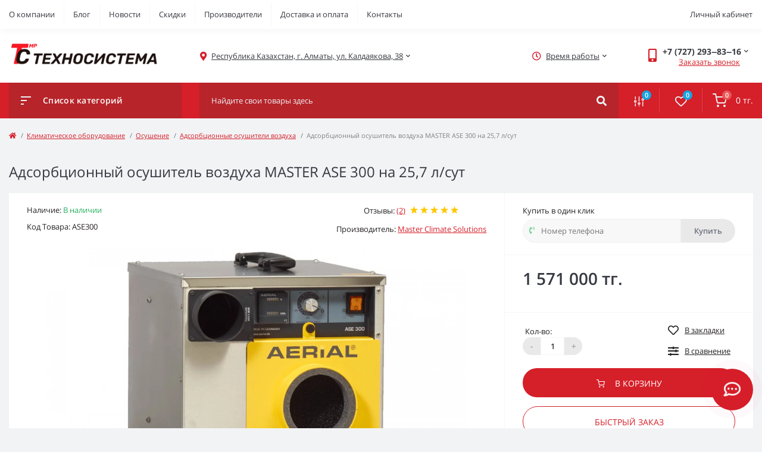

--- FILE ---
content_type: text/html; charset=utf-8
request_url: https://tsmp.kz/master-ase300
body_size: 22748
content:
<!DOCTYPE html>
<html dir="ltr" lang="ru" prefix="og: http://ogp.me/ns#">
<head>
	<meta charset="UTF-8" />
	<meta name="viewport" content="width=device-width, initial-scale=1.0">
	<meta http-equiv="X-UA-Compatible" content="IE=edge">

<title>Адсорбционный осушитель воздуха MASTER ASE 300 на 25,7 л/сут купить в Алматы, Казахстане | TSMP</title>
	<meta name="description" content="Купить Адсорбционный осушитель воздуха MASTER ASE 300 на 25,7 л/сут в Алматы ⏩ Доставка по Казахстану ⚡ Гарантия ⏩ В кредит ⏩ Рассрочка ✍ Отзывы" />
	<meta name="keywords" content="Master, Климатическое оборудование, Адсорбционный осушитель воздуха MASTER ASE 300 на 25,7 л/сут" />

						
	<base href="https://tsmp.kz/" />

	<link rel="shortcut icon" href="/favicon.ico">
	<link rel="icon" type="image/png" sizes="32x32" href="/ico/favicon-32x32.png">
	<link rel="icon" type="image/png" sizes="16x16" href="/ico/favicon-16x16.png">
	<link rel="apple-touch-icon" sizes="180x180" href="/ico/apple-touch-icon.png">
	<link rel="mask-icon" href="/ico/safari-pinned-tab.svg" color="#d51f29">
	<link rel="manifest" href="/ico/site.webmanifest">
	<meta name="msapplication-config" content="/ico/browserconfig.xml">
	<meta name="msapplication-TileColor" content="#d51f29">
	<meta name="theme-color" content="#d51f29">

	<meta property="og:title" content="Адсорбционный осушитель воздуха MASTER ASE 300 на 25,7 л/сут купить в Алматы, Казахстане | TSMP" />
	<meta property="og:description" content="Купить Адсорбционный осушитель воздуха MASTER ASE 300 на 25,7 л/сут в Алматы ⏩ Доставка по Казахстану ⚡ Гарантия ⏩ В кредит ⏩ Рассрочка ✍ Отзывы" />
	<meta property="og:site_name" content="TSMP" />
	<meta property="og:url" content="https://tsmp.kz/master-ase300" />
	<meta property="og:image" content="https://tsmp.kz/image/catalog/products/master/mcs5/osushenie/adsorbtsionnye_osushiteli/ASE300.jpg" />
	<meta property="og:image:type" content="image/jpeg" />
	<meta property="og:image:width" content="1300" />
	<meta property="og:image:height" content="800" />
	<meta property="og:image:alt" content="Адсорбционный осушитель воздуха MASTER ASE 300 на 25,7 л/сут" />
	<meta property="og:type" content="product" />

    <meta name="google-site-verification" content="vLp8Os4kUOCJn7BTSY7WavXWcG7-foKsnnSAblR2hwM" />

    <meta name="yandex-verification" content="d9a111edee25e7b2" />

	<link rel="preload" as="image" href="https://tsmp.kz/image/cache/webp/catalog/products/master/mcs5/osushenie/adsorbtsionnye_osushiteli/ASE300-1280x720.webp">
	<link rel="preload" as="image" href="https://tsmp.kz/image/catalog/logo/h-logo.png">
	<link href="min/cache/e6b854dbc3a65159cb67fbe0883c1c01.css?20250424010825" rel="stylesheet" media="screen" />
	<script src="min/cache/48588c14b82480d2517b36c2f817e37f.js?20250424010826"></script>
	<link href="https://tsmp.kz/master-ase300" rel="canonical" />
	<link href="https://tsmp.kz/image/catalog/logo/1xlogo.png" rel="icon" />
<script>
    let octFonts = localStorage.getItem('octFonts');
	if (octFonts !== null) {
        var octHead  = document.getElementsByTagName('head')[0];
        var octLink  = document.createElement('link');
        octLink.rel  = 'stylesheet';
        octLink.type = 'text/css';
        octLink.href = location.protocol + '//' + location.host + '/catalog/view/theme/oct_feelmart/stylesheet/oct-fonts.css';
        octLink.media = 'all';
        octHead.appendChild(octLink);
    }
</script>
</head>
<body class="padding-bottom">
<div id="fm_sidebar_overlay"></div>
<div id="fm_sidebar">
    <div class="fm_sidebar-title d-flex alig-items-center justify-content-between">
      <span class="fm_sidebar-title-text">Меню</span>
      <span class="fm_sidebar-title-close"></span>
    </div>
    <div id="fm_sidebar_content" class="fm_sidebar-content"></div>
</div>
<nav id="fm_mobile_nav" class="d-lg-none fixed-bottom">
    <button type="button" id="fm_mobile_menu_button" onclick="fmSidebar('Меню', 'menu');" class="fm_mobile_nav-item fm_mobile_sidebar_toggle" aria-label="Menu"></button>
<button type="button" id="fm_mobile_user_button" onclick="fmSidebar('Авторизация', 'login');" class="fm_mobile_nav-item fm_mobile_sidebar_toggle" aria-label="Account"></button>
        <button onclick="location.href='https://tsmp.kz/compare-products';" type="button" id="fm_mobile_compare_button" class="fm_mobile_nav-item" aria-label="Compare"><span class="fm-menu-buttons-index fm-menu-compare-index">0</span></button>
    <button onclick="location.href='https://tsmp.kz/wishlist';" type="button" id="fm_mobile_wishlist_button" class="fm_mobile_nav-item" aria-label="Wishlist"><span class="fm-menu-buttons-index fm-menu-wishlist-index">0</span></button>
        <button type="button" id="fm_mobile_cart_button" onclick="fmSidebar('Корзина', 'cart');" class="fm_mobile_nav-item fm_mobile_sidebar_toggle" aria-label="Cart"><span class="fm-menu-buttons-index fm-menu-cart-index">0</span></button>
    </nav>

<nav id="top" class="top d-none d-lg-block">
	<div class="container d-flex justify-content-between">
	  			<ul class="info-list list-unstyled d-flex">
						<li class="info-item"><a href="/about" class="info-link">О компании</a></li>
						<li class="info-item"><a href="/articles" class="info-link">Блог</a></li>
						<li class="info-item"><a href="/news" class="info-link">Новости</a></li>
						<li class="info-item"><a href="/specials" class="info-link">Скидки</a></li>
						<li class="info-item"><a href="/brands" class="info-link">Производители</a></li>
						<li class="info-item"><a href="/delivery" class="info-link">Доставка и оплата</a></li>
						<li class="info-item"><a href="/contact" class="info-link">Контакты</a></li>
					</ul>
				<div id="top-links" class="nav d-flex">
			
			 
			<div class="dropdown" id="fm-account-dropdown">
								<span onclick="octPopupLogin();" title="Личный кабинет" class="btn btn-user btn-link btn-block h-100 d-flex align-items-center" role="button" aria-haspopup="true">Личный кабинет</span>
					        </div>
		</div>
	</div>
</nav>
<header>
  <div class="container">
    <div class="row align-items-center">
		    	<div id="logo" class="col-6 col-md-2 col-lg-3 col-xl-3">
						<div class="fm-logo">
			<a href="https://tsmp.kz">
				<img src="https://tsmp.kz/image/catalog/logo/h-logo.png" title="TSMP" alt="TSMP" width="250" height="100" class="img-fluid" />
			</a>
			</div>
					</div>
						<div class="d-none d-md-flex col-md-7 col-lg-6 col-xl-5 fm-header-address">
	        <div class="header-dropdown-box">
				<div class="header-dropdown-toggle btn btn-header btn-link d-flex align-items-center h-100"><i class="fas fa-map-marker-alt"></i> <span>Республика Казахстан, г. Алматы, ул. Калдаякова, 38</span> <i class="fas fa-chevron-down"></i></div>
				<div class="header-dropdown text-center">
					<div class="header-dropdown-inner fm-header-address-dropdown-inner">
                        <div class="fm-header-location-inner">
                            <div class="fm-header-location active">
                                <div class="d-flex align-items-center">
                                    <div class="fm-header-location-address">Республика Казахстан, г. Алматы, ул. Калдаякова, 38</div>
                                                                    </div>
                                                                <div class="fm-header-location-collapsed">
                                                                        <div class="fm-header-location-phones">
                                        <span><i class="fas fa-phone"></i></span>
                                                                                <a href="tel:+7727293‒83‒16">+7 (727) 293‒83‒16</a>
                                                                                <a href="tel:+7727293‒84‒16">+7 (727) 293‒84‒16</a>
                                                                                <a href="tel:+7727293‒85‒16">+7 (727) 293‒85‒16</a>
                                                                            </div>
                                                                                                            <div class="fm-header-location-shedule">
                                                                                <span>Пн-Пт (10:00 - 17:00)</span><br>
                                                                                <span>Сб, Вс (выходной)</span><br>
                                                                            </div>
                                                                                                            <div class="fm-header-location-map">
                                        <div id="oct-contact-map" class="not_in"></div>
                                    <script>
                                        $('.header-dropdown-toggle').on('mouseenter mouseleave', function() {
                                            octShowMap('<iframe src="https://widgets.2gis.com/widget?type=firmsonmap&amp;options=%7B%22pos%22%3A%7B%22lat%22%3A43.25943251736765%2C%22lon%22%3A76.95839166641237%2C%22zoom%22%3A17%7D%2C%22opt%22%3A%7B%22city%22%3A%22almaty%22%7D%2C%22org%22%3A%229429940000798251%22%7D" style="border: 1px solid #a3a3a3; box-sizing: border-box;" width="100%" height="400" frameborder="no"></iframe>', '#oct-contact-map');
                                        });
                                        </script>
                                    </div>
                                                                    </div>
                                                            </div>
                                                    </div>
						<div class="d-flex justify-content-center fm-header-location-contacts-btn">
							<a href="https://tsmp.kz/contact" class="fm-btn fm-btn-blue">Перейти в контакты</a>
						</div>
				    </div>
				</div>
			</div>
		</div>
						<div class="fm-header-shedule d-none col-xl-2 d-xl-flex justify-content-center">
          <div class="header-dropdown-box">
            <div class="header-dropdown-toggle btn btn-header btn-link d-flex align-items-center h-100">
              <i class="far fa-clock"></i>
              <span>Время работы</span>
              <i class="fas fa-chevron-down"></i>
            </div>
            <div class="header-dropdown header-dropdown-shedule text-center">
              <div class="header-dropdown-inner">
                <div class="header-dropdown-title header-dropdown-title-bold">Время работы магазина:</div>
                <ul class="list-unstyled">
                						<li>Пн-Пт (10:00 - 17:00)</li>
										<li>Сб, Вс (выходной)</li>
					                </ul>
              </div>
            </div>
          </div>
        </div>
						<div class="col-6 col-md-3 col-xl-2 d-flex fm-header-phones">
          <div class="fm-phone-box d-flex align-items-center">
            <div class="fm-phone-img">
              <i class="fas fa-mobile-alt"></i>
            </div>
            <div class="fm-phone-content text-right">
                          <div class="header-dropdown-box btn-link dropdown-toggle d-flex align-items-center">
                +7 (727) 293‒83‒16
                <i class="fas fa-chevron-down"></i>
	            <div class="header-dropdown text-center">
	                <div class="header-dropdown-inner">
	                  <div class="header-dropdown-title header-dropdown-title-bold">Наши телефоны:</div>
	                  <ul class="list-unstyled">
	                    						<li><a href="tel:+7727293‒83‒16" class="phoneclick">+7 (727) 293‒83‒16</a></li>
												<li><a href="tel:+7727293‒84‒16" class="phoneclick">+7 (727) 293‒84‒16</a></li>
												<li><a href="tel:+7727293‒85‒16" class="phoneclick">+7 (727) 293‒85‒16</a></li>
							                  </ul>
	                </div>
	            </div>
              </div>
                                  			<div class="fm-phone-link" onclick="octPopupCallPhone()">Заказать звонок</div>
    			            </div>
          </div>
        </div>
            </div>
  </div>
</header>
<div class="menu-row sticky-top">
	<div class="container">
		<div class="row">
			<div id="oct-menu-box" class="col-lg-3">
	<div class="fm-menu d-flex align-items-center">
        <div class="fm-menu-burg">
          <span class="fm-menu-burg-top"></span>
          <span class="fm-menu-burg-middle"></span>
          <span class="fm-menu-burg-bottom"></span>
        </div>
        <span id="fm-menu-header" class="fm-menu-header">Список категорий</span>
    </div>
	<nav id="oct-menu-dropdown-menu">
		<ul id="oct-menu-ul" class="oct-menu-ul oct-menu-parent-ul list-unstyled">
																		<li class="oct-menu-li">
					<div class="d-flex align-items-center justify-content-between">
						<a href="https://tsmp.kz/power-tools" class="oct-menu-a"><span class="oct-menu-item-name">Электроинструменты</span></a><span class="oct-menu-toggle"><i class="fas fa-chevron-right"></i></span>					</div>
					<div class="oct-menu-child-ul">
						<div class="oct-menu-back"><i class="fas fa-long-arrow-alt-left"></i> Электроинструменты</div>
						<ul class="oct-menu-ul list-unstyled">
														<li class="oct-menu-li">
								<div class="d-flex align-items-center justify-content-between">
									<a href="https://tsmp.kz/power-tools/promo-packs"><span class="oct-menu-item-name">Промо-наборы</span></a>								</div>
															</li>
														<li class="oct-menu-li">
								<div class="d-flex align-items-center justify-content-between">
									<a href="https://tsmp.kz/power-tools/battery-drills-screwdrivers"><span class="oct-menu-item-name">Дрели, шуруповерты аккум.</span></a>								</div>
															</li>
														<li class="oct-menu-li">
								<div class="d-flex align-items-center justify-content-between">
									<a href="https://tsmp.kz/power-tools/network-drills-and-screwdrivers"><span class="oct-menu-item-name">Дрели, шуруповерты сетевые</span></a>								</div>
															</li>
														<li class="oct-menu-li">
								<div class="d-flex align-items-center justify-content-between">
									<a href="https://tsmp.kz/power-tools/diamond-drilling-drills"><span class="oct-menu-item-name">Дрели алмазного бурения</span></a>								</div>
															</li>
														<li class="oct-menu-li">
								<div class="d-flex align-items-center justify-content-between">
									<a href="https://tsmp.kz/power-tools/wrenches"><span class="oct-menu-item-name">Гайковёрты</span></a>								</div>
															</li>
														<li class="oct-menu-li">
								<div class="d-flex align-items-center justify-content-between">
									<a href="https://tsmp.kz/power-tools/punchers"><span class="oct-menu-item-name">Перфораторы</span></a>								</div>
															</li>
														<li class="oct-menu-li">
								<div class="d-flex align-items-center justify-content-between">
									<a href="https://tsmp.kz/power-tools/impact-drills"><span class="oct-menu-item-name">Ударные дрели</span></a>								</div>
															</li>
														<li class="oct-menu-li">
								<div class="d-flex align-items-center justify-content-between">
									<a href="https://tsmp.kz/power-tools/cordless-screwdrivers"><span class="oct-menu-item-name">Аккумуляторные отвёртки</span></a>								</div>
															</li>
														<li class="oct-menu-li">
								<div class="d-flex align-items-center justify-content-between">
									<a href="https://tsmp.kz/power-tools/polishing-machines"><span class="oct-menu-item-name">Полировальные машины</span></a>								</div>
															</li>
														<li class="oct-menu-li">
								<div class="d-flex align-items-center justify-content-between">
									<a href="https://tsmp.kz/power-tools/grinding-machines"><span class="oct-menu-item-name">Шлифовальные машины</span></a>								</div>
															</li>
														<li class="oct-menu-li">
								<div class="d-flex align-items-center justify-content-between">
									<a href="https://tsmp.kz/power-tools/reciprocating-saws"><span class="oct-menu-item-name">Сабельные пилы</span></a>								</div>
															</li>
														<li class="oct-menu-li">
								<div class="d-flex align-items-center justify-content-between">
									<a href="https://tsmp.kz/power-tools/circular-saws"><span class="oct-menu-item-name">Пилы циркулярные</span></a>								</div>
															</li>
														<li class="oct-menu-li">
								<div class="d-flex align-items-center justify-content-between">
									<a href="https://tsmp.kz/power-tools/angle-grinder"><span class="oct-menu-item-name">УШМ (болгарки)</span></a>								</div>
															</li>
														<li class="oct-menu-li">
								<div class="d-flex align-items-center justify-content-between">
									<a href="https://tsmp.kz/power-tools/miter-saws"><span class="oct-menu-item-name">Пилы торцовочные</span></a>								</div>
															</li>
														<li class="oct-menu-li">
								<div class="d-flex align-items-center justify-content-between">
									<a href="https://tsmp.kz/power-tools/electric-chain-saws"><span class="oct-menu-item-name">Пилы цепные электрические</span></a>								</div>
															</li>
														<li class="oct-menu-li">
								<div class="d-flex align-items-center justify-content-between">
									<a href="https://tsmp.kz/power-tools/jigsaws"><span class="oct-menu-item-name">Лобзики</span></a>								</div>
															</li>
														<li class="oct-menu-li">
								<div class="d-flex align-items-center justify-content-between">
									<a href="https://tsmp.kz/power-tools/construction-hair-dryers"><span class="oct-menu-item-name">Фены строительные</span></a>								</div>
															</li>
														<li class="oct-menu-li">
								<div class="d-flex align-items-center justify-content-between">
									<a href="https://tsmp.kz/power-tools/electric-riveters"><span class="oct-menu-item-name">Заклепочники электрические</span></a>								</div>
															</li>
														<li class="oct-menu-li">
								<div class="d-flex align-items-center justify-content-between">
									<a href="https://tsmp.kz/power-tools/spray-guns"><span class="oct-menu-item-name">Краскопульты</span></a>								</div>
															</li>
														<li class="oct-menu-li">
								<div class="d-flex align-items-center justify-content-between">
									<a href="https://tsmp.kz/power-tools/mixers-and-low-turnover-drills"><span class="oct-menu-item-name">Миксеры и низкооборот. дрели</span></a>								</div>
															</li>
														<li class="oct-menu-li">
								<div class="d-flex align-items-center justify-content-between">
									<a href="https://tsmp.kz/power-tools/jackhammers"><span class="oct-menu-item-name">Молотки отбойные</span></a>								</div>
															</li>
														<li class="oct-menu-li">
								<div class="d-flex align-items-center justify-content-between">
									<a href="https://tsmp.kz/power-tools/renovators"><span class="oct-menu-item-name">МФИ (реноваторы)</span></a>								</div>
															</li>
														<li class="oct-menu-li">
								<div class="d-flex align-items-center justify-content-between">
									<a href="https://tsmp.kz/power-tools/scissors"><span class="oct-menu-item-name">Ножницы</span></a>								</div>
															</li>
														<li class="oct-menu-li">
								<div class="d-flex align-items-center justify-content-between">
									<a href="https://tsmp.kz/power-tools/glue-guns"><span class="oct-menu-item-name">Пистолеты клеевые</span></a>								</div>
															</li>
														<li class="oct-menu-li">
								<div class="d-flex align-items-center justify-content-between">
									<a href="https://tsmp.kz/power-tools/construction-vacuum-cleaners"><span class="oct-menu-item-name">Пылесосы строительные</span></a>								</div>
															</li>
														<li class="oct-menu-li">
								<div class="d-flex align-items-center justify-content-between">
									<a href="https://tsmp.kz/power-tools/planes"><span class="oct-menu-item-name">Рубанки</span></a>								</div>
															</li>
														<li class="oct-menu-li">
								<div class="d-flex align-items-center justify-content-between">
									<a href="https://tsmp.kz/power-tools/staplers"><span class="oct-menu-item-name">Степлеры</span></a>								</div>
															</li>
														<li class="oct-menu-li">
								<div class="d-flex align-items-center justify-content-between">
									<a href="https://tsmp.kz/power-tools/milling-machines"><span class="oct-menu-item-name">Фрезеры</span></a>								</div>
															</li>
														<li class="oct-menu-li">
								<div class="d-flex align-items-center justify-content-between">
									<a href="https://tsmp.kz/power-tools/stroborezy"><span class="oct-menu-item-name">Штроборезы</span></a>								</div>
															</li>
																				</ul>
					</div>
				</li>
												<li class="oct-menu-li">
					<div class="d-flex align-items-center justify-content-between">
						<a href="https://tsmp.kz/hand-tools" class="oct-menu-a"><span class="oct-menu-item-name">Ручной инструмент</span></a><span class="oct-menu-toggle"><i class="fas fa-chevron-right"></i></span>					</div>
					<div class="oct-menu-child-ul">
						<div class="oct-menu-back"><i class="fas fa-long-arrow-alt-left"></i> Ручной инструмент</div>
						<ul class="oct-menu-ul list-unstyled">
														<li class="oct-menu-li">
								<div class="d-flex align-items-center justify-content-between">
									<a href="https://tsmp.kz/hand-tools/cutting-and-sawing-equipment"><span class="oct-menu-item-name">Режущий и пильный</span></a><span class="oct-childmenu-toggle"><i class="fas fa-chevron-right"></i></span>								</div>
																<div class="oct-menu-child-ul oct-menu-third-child-ul">
									<div class="oct-childmenu-back"><i class="fas fa-long-arrow-alt-left"></i> Режущий и пильный</div>
									<ul class="oct-menu-ul list-unstyled">
																				<li class="oct-menu-li">
																						<a href="https://tsmp.kz/hand-tools/cutting-and-sawing-equipment/bolt-cutters"><span class="oct-menu-item-name">Болторезы</span></a>
																					</li>
																				<li class="oct-menu-li">
																						<a href="https://tsmp.kz/hand-tools/cutting-and-sawing-equipment/cable-cutters-wire-cutters"><span class="oct-menu-item-name">Кабелерезы и тросорезы</span></a>
																					</li>
																				<li class="oct-menu-li">
																						<a href="https://tsmp.kz/hand-tools/cutting-and-sawing-equipment/wire-cutters"><span class="oct-menu-item-name">Кусачки (бокорезы)</span></a>
																					</li>
																				<li class="oct-menu-li">
																						<a href="https://tsmp.kz/hand-tools/cutting-and-sawing-equipment/construction-knives"><span class="oct-menu-item-name">Ножи строительные</span></a>
																					</li>
																				<li class="oct-menu-li">
																						<a href="https://tsmp.kz/hand-tools/cutting-and-sawing-equipment/manual-scissors"><span class="oct-menu-item-name">Ножницы ручные</span></a>
																					</li>
																				<li class="oct-menu-li">
																						<a href="https://tsmp.kz/hand-tools/cutting-and-sawing-equipment/hand-hacksaws"><span class="oct-menu-item-name">Ножовки ручные</span></a>
																					</li>
																				<li class="oct-menu-li">
																						<a href="https://tsmp.kz/hand-tools/cutting-and-sawing-equipment/pipe-cutters"><span class="oct-menu-item-name">Труборезы</span></a>
																					</li>
																													</ul>
								</div>
															</li>
														<li class="oct-menu-li">
								<div class="d-flex align-items-center justify-content-between">
									<a href="https://tsmp.kz/hand-tools/impact-and-lever-control"><span class="oct-menu-item-name">Ударный и рычажный</span></a><span class="oct-childmenu-toggle"><i class="fas fa-chevron-right"></i></span>								</div>
																<div class="oct-menu-child-ul oct-menu-third-child-ul">
									<div class="oct-childmenu-back"><i class="fas fa-long-arrow-alt-left"></i> Ударный и рычажный</div>
									<ul class="oct-menu-ul list-unstyled">
																				<li class="oct-menu-li">
																						<a href="https://tsmp.kz/hand-tools/impact-and-lever-control/tap-wrench"><span class="oct-menu-item-name">Воротки</span></a>
																					</li>
																				<li class="oct-menu-li">
																						<a href="https://tsmp.kz/hand-tools/impact-and-lever-control/sledgehammers"><span class="oct-menu-item-name">Кувалды</span></a>
																					</li>
																				<li class="oct-menu-li">
																						<a href="https://tsmp.kz/hand-tools/impact-and-lever-control/crowbars-and-nail-breakers"><span class="oct-menu-item-name">Ломы и гвоздодеры</span></a>
																					</li>
																				<li class="oct-menu-li">
																						<a href="https://tsmp.kz/hand-tools/impact-and-lever-control/hand-hammers"><span class="oct-menu-item-name">Молотки ручные</span></a>
																					</li>
																				<li class="oct-menu-li">
																						<a href="https://tsmp.kz/hand-tools/impact-and-lever-control/chisels-and-chisels"><span class="oct-menu-item-name">Стамески и долота</span></a>
																					</li>
																													</ul>
								</div>
															</li>
														<li class="oct-menu-li">
								<div class="d-flex align-items-center justify-content-between">
									<a href="https://tsmp.kz/hand-tools/clamping-tool"><span class="oct-menu-item-name">Зажимной инструмент</span></a><span class="oct-childmenu-toggle"><i class="fas fa-chevron-right"></i></span>								</div>
																<div class="oct-menu-child-ul oct-menu-third-child-ul">
									<div class="oct-childmenu-back"><i class="fas fa-long-arrow-alt-left"></i> Зажимной инструмент</div>
									<ul class="oct-menu-ul list-unstyled">
																				<li class="oct-menu-li">
																						<a href="https://tsmp.kz/hand-tools/clamping-tool/manual-clamps"><span class="oct-menu-item-name">Зажимы ручные</span></a>
																					</li>
																				<li class="oct-menu-li">
																						<a href="https://tsmp.kz/hand-tools/clamping-tool/ticks"><span class="oct-menu-item-name">Клещи</span></a>
																					</li>
																				<li class="oct-menu-li">
																						<a href="https://tsmp.kz/hand-tools/clamping-tool/pliers"><span class="oct-menu-item-name">Плоскогубцы</span></a>
																					</li>
																				<li class="oct-menu-li">
																						<a href="https://tsmp.kz/hand-tools/clamping-tool/hydraulic-presses"><span class="oct-menu-item-name">Прессы гидравлические</span></a>
																					</li>
																				<li class="oct-menu-li">
																						<a href="https://tsmp.kz/hand-tools/clamping-tool/clamps"><span class="oct-menu-item-name">Струбцины</span></a>
																					</li>
																				<li class="oct-menu-li">
																						<a href="https://tsmp.kz/hand-tools/clamping-tool/platypuses"><span class="oct-menu-item-name">Утконосы</span></a>
																					</li>
																													</ul>
								</div>
															</li>
														<li class="oct-menu-li">
								<div class="d-flex align-items-center justify-content-between">
									<a href="https://tsmp.kz/hand-tools/keys-and-screwdrivers"><span class="oct-menu-item-name">Ключи и отвертки</span></a><span class="oct-childmenu-toggle"><i class="fas fa-chevron-right"></i></span>								</div>
																<div class="oct-menu-child-ul oct-menu-third-child-ul">
									<div class="oct-childmenu-back"><i class="fas fa-long-arrow-alt-left"></i> Ключи и отвертки</div>
									<ul class="oct-menu-ul list-unstyled">
																				<li class="oct-menu-li">
																						<a href="https://tsmp.kz/hand-tools/keys-and-screwdrivers/spanner-wrenches"><span class="oct-menu-item-name">Ключи гаечные</span></a>
																					</li>
																				<li class="oct-menu-li">
																						<a href="https://tsmp.kz/hand-tools/keys-and-screwdrivers/ratchet-wrenches"><span class="oct-menu-item-name">Ключи гаечные с трещоткой</span></a>
																					</li>
																				<li class="oct-menu-li">
																						<a href="https://tsmp.kz/hand-tools/keys-and-screwdrivers/torque-wrenches"><span class="oct-menu-item-name">Ключи динамометрические</span></a>
																					</li>
																				<li class="oct-menu-li">
																						<a href="https://tsmp.kz/hand-tools/keys-and-screwdrivers/pipe-gaswrenches"><span class="oct-menu-item-name">Ключи трубные (газовые)</span></a>
																					</li>
																				<li class="oct-menu-li">
																						<a href="https://tsmp.kz/hand-tools/keys-and-screwdrivers/hex-keys"><span class="oct-menu-item-name">Ключи шестигранные (имбусовые)</span></a>
																					</li>
																				<li class="oct-menu-li">
																						<a href="https://tsmp.kz/hand-tools/keys-and-screwdrivers/screwdrivers"><span class="oct-menu-item-name">Отвертки</span></a>
																					</li>
																													</ul>
								</div>
															</li>
														<li class="oct-menu-li">
								<div class="d-flex align-items-center justify-content-between">
									<a href="https://tsmp.kz/hand-tools/painting-and-finishing-services"><span class="oct-menu-item-name">Малярный и отделочный</span></a><span class="oct-childmenu-toggle"><i class="fas fa-chevron-right"></i></span>								</div>
																<div class="oct-menu-child-ul oct-menu-third-child-ul">
									<div class="oct-childmenu-back"><i class="fas fa-long-arrow-alt-left"></i> Малярный и отделочный</div>
									<ul class="oct-menu-ul list-unstyled">
																				<li class="oct-menu-li">
																						<a href="https://tsmp.kz/hand-tools/painting-and-finishing-services/chop-cords"><span class="oct-menu-item-name">Шнуры отбивочные</span></a>
																					</li>
																													</ul>
								</div>
															</li>
														<li class="oct-menu-li">
								<div class="d-flex align-items-center justify-content-between">
									<a href="https://tsmp.kz/hand-tools/mounting-fixing-equipment"><span class="oct-menu-item-name">Монтажный и крепежный</span></a><span class="oct-childmenu-toggle"><i class="fas fa-chevron-right"></i></span>								</div>
																<div class="oct-menu-child-ul oct-menu-third-child-ul">
									<div class="oct-childmenu-back"><i class="fas fa-long-arrow-alt-left"></i> Монтажный и крепежный</div>
									<ul class="oct-menu-ul list-unstyled">
																				<li class="oct-menu-li">
																						<a href="https://tsmp.kz/hand-tools/mounting-fixing-equipment/mounting-foam-guns"><span class="oct-menu-item-name">Пистолеты для монтажной пены и герметика</span></a>
																					</li>
																				<li class="oct-menu-li">
																						<a href="https://tsmp.kz/hand-tools/mounting-fixing-equipment/markup-tool"><span class="oct-menu-item-name">Разметочный инструмент</span></a>
																					</li>
																				<li class="oct-menu-li">
																						<a href="https://tsmp.kz/hand-tools/mounting-fixing-equipment/manual-staplers"><span class="oct-menu-item-name">Степлеры ручные</span></a>
																					</li>
																				<li class="oct-menu-li">
																						<a href="https://tsmp.kz/hand-tools/mounting-fixing-equipment/strippers"><span class="oct-menu-item-name">Стрипперы</span></a>
																					</li>
																													</ul>
								</div>
															</li>
														<li class="oct-menu-li">
								<div class="d-flex align-items-center justify-content-between">
									<a href="https://tsmp.kz/hand-tools/soldering-equipment"><span class="oct-menu-item-name">Паяльное оборудование</span></a><span class="oct-childmenu-toggle"><i class="fas fa-chevron-right"></i></span>								</div>
																<div class="oct-menu-child-ul oct-menu-third-child-ul">
									<div class="oct-childmenu-back"><i class="fas fa-long-arrow-alt-left"></i> Паяльное оборудование</div>
									<ul class="oct-menu-ul list-unstyled">
																				<li class="oct-menu-li">
																						<a href="https://tsmp.kz/hand-tools/soldering-equipment/soldering-irons"><span class="oct-menu-item-name">Паяльники</span></a>
																					</li>
																													</ul>
								</div>
															</li>
														<li class="oct-menu-li">
								<div class="d-flex align-items-center justify-content-between">
									<a href="https://tsmp.kz/hand-tools/hand-tool-kits"><span class="oct-menu-item-name">Наборы ручных инструментов</span></a>								</div>
															</li>
																				</ul>
					</div>
				</li>
												<li class="oct-menu-li">
					<div class="d-flex align-items-center justify-content-between">
						<a href="https://tsmp.kz/measuring-tools" class="oct-menu-a"><span class="oct-menu-item-name">Измерительные инструменты</span></a><span class="oct-menu-toggle"><i class="fas fa-chevron-right"></i></span>					</div>
					<div class="oct-menu-child-ul">
						<div class="oct-menu-back"><i class="fas fa-long-arrow-alt-left"></i> Измерительные инструменты</div>
						<ul class="oct-menu-ul list-unstyled">
														<li class="oct-menu-li">
								<div class="d-flex align-items-center justify-content-between">
									<a href="https://tsmp.kz/measuring-tools/videoscopes"><span class="oct-menu-item-name">Видеоскопы</span></a>								</div>
															</li>
														<li class="oct-menu-li">
								<div class="d-flex align-items-center justify-content-between">
									<a href="https://tsmp.kz/measuring-tools/rangefinders"><span class="oct-menu-item-name">Дальномеры</span></a>								</div>
															</li>
														<li class="oct-menu-li">
								<div class="d-flex align-items-center justify-content-between">
									<a href="https://tsmp.kz/measuring-tools/detectors"><span class="oct-menu-item-name">Детекторы</span></a>								</div>
															</li>
														<li class="oct-menu-li">
								<div class="d-flex align-items-center justify-content-between">
									<a href="https://tsmp.kz/measuring-tools/temperature-meters"><span class="oct-menu-item-name">Измерители температуры</span></a>								</div>
															</li>
														<li class="oct-menu-li">
								<div class="d-flex align-items-center justify-content-between">
									<a href="https://tsmp.kz/measuring-tools/rulers-and-squares"><span class="oct-menu-item-name">Линейки и угольники</span></a>								</div>
															</li>
														<li class="oct-menu-li">
								<div class="d-flex align-items-center justify-content-between">
									<a href="https://tsmp.kz/measuring-tools/metal-detectors"><span class="oct-menu-item-name">Металлоискатели</span></a>								</div>
															</li>
														<li class="oct-menu-li">
								<div class="d-flex align-items-center justify-content-between">
									<a href="https://tsmp.kz/measuring-tools/multimeters"><span class="oct-menu-item-name">Мультиметры</span></a>								</div>
															</li>
														<li class="oct-menu-li">
								<div class="d-flex align-items-center justify-content-between">
									<a href="https://tsmp.kz/measuring-tools/roulette-tables"><span class="oct-menu-item-name">Рулетки</span></a>								</div>
															</li>
														<li class="oct-menu-li">
								<div class="d-flex align-items-center justify-content-between">
									<a href="https://tsmp.kz/measuring-tools/thermal-imagers"><span class="oct-menu-item-name">Тепловизоры</span></a>								</div>
															</li>
														<li class="oct-menu-li">
								<div class="d-flex align-items-center justify-content-between">
									<a href="https://tsmp.kz/measuring-tools/laser-levels"><span class="oct-menu-item-name">Уровни лазерные</span></a>								</div>
															</li>
														<li class="oct-menu-li">
								<div class="d-flex align-items-center justify-content-between">
									<a href="https://tsmp.kz/measuring-tools/bubble-levels"><span class="oct-menu-item-name">Уровни пузырьковые</span></a>								</div>
															</li>
																				</ul>
					</div>
				</li>
												<li class="oct-menu-li">
					<div class="d-flex align-items-center justify-content-between">
						<a href="https://tsmp.kz/garden" class="oct-menu-a"><span class="oct-menu-item-name">Садовая техника</span></a><span class="oct-menu-toggle"><i class="fas fa-chevron-right"></i></span>					</div>
					<div class="oct-menu-child-ul">
						<div class="oct-menu-back"><i class="fas fa-long-arrow-alt-left"></i> Садовая техника</div>
						<ul class="oct-menu-ul list-unstyled">
														<li class="oct-menu-li">
								<div class="d-flex align-items-center justify-content-between">
									<a href="https://tsmp.kz/garden/lawn-mowers"><span class="oct-menu-item-name">Газонокосилки</span></a>								</div>
															</li>
														<li class="oct-menu-li">
								<div class="d-flex align-items-center justify-content-between">
									<a href="https://tsmp.kz/garden/brushcutters"><span class="oct-menu-item-name">Кусторезы</span></a>								</div>
															</li>
														<li class="oct-menu-li">
								<div class="d-flex align-items-center justify-content-between">
									<a href="https://tsmp.kz/garden/electric-trimmers"><span class="oct-menu-item-name">Триммеры электрические</span></a>								</div>
															</li>
														<li class="oct-menu-li">
								<div class="d-flex align-items-center justify-content-between">
									<a href="https://tsmp.kz/garden/petrol-trimmers"><span class="oct-menu-item-name">Триммеры бензиновые</span></a>								</div>
															</li>
														<li class="oct-menu-li">
								<div class="d-flex align-items-center justify-content-between">
									<a href="https://tsmp.kz/garden/pruning-shears"><span class="oct-menu-item-name">Секаторы, сучкорезы</span></a>								</div>
															</li>
														<li class="oct-menu-li">
								<div class="d-flex align-items-center justify-content-between">
									<a href="https://tsmp.kz/garden/blowers-and-garden-vacuums"><span class="oct-menu-item-name">Воздуходувки и садовые пылесосы</span></a>								</div>
															</li>
														<li class="oct-menu-li">
								<div class="d-flex align-items-center justify-content-between">
									<a href="https://tsmp.kz/garden/chainsaws"><span class="oct-menu-item-name">Бензопилы</span></a>								</div>
															</li>
														<li class="oct-menu-li">
								<div class="d-flex align-items-center justify-content-between">
									<a href="https://tsmp.kz/garden/woodcutters"><span class="oct-menu-item-name">Дровоколы</span></a>								</div>
															</li>
														<li class="oct-menu-li">
								<div class="d-flex align-items-center justify-content-between">
									<a href="https://tsmp.kz/garden/shredders"><span class="oct-menu-item-name">Измельчители</span></a>								</div>
															</li>
														<li class="oct-menu-li">
								<div class="d-flex align-items-center justify-content-between">
									<a href="https://tsmp.kz/garden/pumps"><span class="oct-menu-item-name">Насосы</span></a>								</div>
															</li>
														<li class="oct-menu-li">
								<div class="d-flex align-items-center justify-content-between">
									<a href="https://tsmp.kz/garden/cultivators"><span class="oct-menu-item-name">Культиваторы</span></a>								</div>
															</li>
														<li class="oct-menu-li">
								<div class="d-flex align-items-center justify-content-between">
									<a href="https://tsmp.kz/garden/seed-drills-grain-crushers"><span class="oct-menu-item-name">Сеялки, зернодробилки</span></a>								</div>
															</li>
														<li class="oct-menu-li">
								<div class="d-flex align-items-center justify-content-between">
									<a href="https://tsmp.kz/garden/aerators-and-scarifiers"><span class="oct-menu-item-name">Аэраторы и скарификаторы</span></a>								</div>
															</li>
														<li class="oct-menu-li">
								<div class="d-flex align-items-center justify-content-between">
									<a href="https://tsmp.kz/garden/sprayers"><span class="oct-menu-item-name">Опрыскиватели</span></a>								</div>
															</li>
														<li class="oct-menu-li">
								<div class="d-flex align-items-center justify-content-between">
									<a href="https://tsmp.kz/garden/high-pressure-washers"><span class="oct-menu-item-name">Мойки высокого давления</span></a>								</div>
															</li>
														<li class="oct-menu-li">
								<div class="d-flex align-items-center justify-content-between">
									<a href="https://tsmp.kz/garden/manual-garden-drills"><span class="oct-menu-item-name">Буры садовые ручные</span></a>								</div>
															</li>
																				</ul>
					</div>
				</li>
												<li class="oct-menu-li">
					<div class="d-flex align-items-center justify-content-between">
						<a href="https://tsmp.kz/climate" class="oct-menu-a"><span class="oct-menu-item-name">Климатическое оборудование</span></a><span class="oct-menu-toggle"><i class="fas fa-chevron-right"></i></span>					</div>
					<div class="oct-menu-child-ul">
						<div class="oct-menu-back"><i class="fas fa-long-arrow-alt-left"></i> Климатическое оборудование</div>
						<ul class="oct-menu-ul list-unstyled">
														<li class="oct-menu-li">
								<div class="d-flex align-items-center justify-content-between">
									<a href="https://tsmp.kz/climate/heating"><span class="oct-menu-item-name">Отопление</span></a><span class="oct-childmenu-toggle"><i class="fas fa-chevron-right"></i></span>								</div>
																<div class="oct-menu-child-ul oct-menu-third-child-ul">
									<div class="oct-childmenu-back"><i class="fas fa-long-arrow-alt-left"></i> Отопление</div>
									<ul class="oct-menu-ul list-unstyled">
																				<li class="oct-menu-li">
																						<a href="https://tsmp.kz/climate/heating/gas-heat-guns"><span class="oct-menu-item-name">Газовые тепловые пушки</span></a>
																					</li>
																				<li class="oct-menu-li">
																						<a href="https://tsmp.kz/climate/heating/electric-heat-guns"><span class="oct-menu-item-name">Электрические тепловые пушки</span></a>
																					</li>
																				<li class="oct-menu-li">
																						<a href="https://tsmp.kz/climate/heating/direct-heating-diesel"><span class="oct-menu-item-name">Тепловые пушки прямого нагрева</span></a>
																					</li>
																				<li class="oct-menu-li">
																						<a href="https://tsmp.kz/climate/heating/indirect-heating-diesel"><span class="oct-menu-item-name">Тепловые пушки непрямого нагрева</span></a>
																					</li>
																				<li class="oct-menu-li">
																						<a href="https://tsmp.kz/climate/heating/infrared-heaters"><span class="oct-menu-item-name">Инфракрасные обогреватели</span></a>
																					</li>
																				<li class="oct-menu-li">
																						<a href="https://tsmp.kz/climate/heating/electric-infrared-heaters"><span class="oct-menu-item-name">Электрические инфракрасные обогреватели</span></a>
																					</li>
																				<li class="oct-menu-li">
																						<a href="https://tsmp.kz/climate/heating/heat-generators"><span class="oct-menu-item-name">Теплогенераторы</span></a>
																					</li>
																				<li class="oct-menu-li">
																						<a href="https://tsmp.kz/climate/heating/liquid-fuel-burners"><span class="oct-menu-item-name">Универсальные жидкотопливные горелки</span></a>
																					</li>
																													</ul>
								</div>
															</li>
														<li class="oct-menu-li">
								<div class="d-flex align-items-center justify-content-between">
									<a href="https://tsmp.kz/climate/dehumidification"><span class="oct-menu-item-name">Осушение</span></a><span class="oct-childmenu-toggle"><i class="fas fa-chevron-right"></i></span>								</div>
																<div class="oct-menu-child-ul oct-menu-third-child-ul">
									<div class="oct-childmenu-back"><i class="fas fa-long-arrow-alt-left"></i> Осушение</div>
									<ul class="oct-menu-ul list-unstyled">
																				<li class="oct-menu-li">
																						<a href="https://tsmp.kz/climate/dehumidification/adsorption-dehumidifiers"><span class="oct-menu-item-name">Адсорбционные осушители воздуха</span></a>
																					</li>
																				<li class="oct-menu-li">
																						<a href="https://tsmp.kz/climate/dehumidification/condensing-dehumidifiers"><span class="oct-menu-item-name">Конденсационные осушители воздуха</span></a>
																					</li>
																													</ul>
								</div>
															</li>
														<li class="oct-menu-li">
								<div class="d-flex align-items-center justify-content-between">
									<a href="https://tsmp.kz/climate/cooling"><span class="oct-menu-item-name">Охлаждение</span></a><span class="oct-childmenu-toggle"><i class="fas fa-chevron-right"></i></span>								</div>
																<div class="oct-menu-child-ul oct-menu-third-child-ul">
									<div class="oct-childmenu-back"><i class="fas fa-long-arrow-alt-left"></i> Охлаждение</div>
									<ul class="oct-menu-ul list-unstyled">
																				<li class="oct-menu-li">
																						<a href="https://tsmp.kz/climate/cooling/mobile-air-conditioners"><span class="oct-menu-item-name">Мобильные кондиционеры</span></a>
																					</li>
																				<li class="oct-menu-li">
																						<a href="https://tsmp.kz/climate/cooling/stationary-air-cond"><span class="oct-menu-item-name">Стационарные кондиционеры</span></a>
																					</li>
																													</ul>
								</div>
															</li>
														<li class="oct-menu-li">
								<div class="d-flex align-items-center justify-content-between">
									<a href="https://tsmp.kz/climate/ventilation"><span class="oct-menu-item-name">Вентиляция</span></a><span class="oct-childmenu-toggle"><i class="fas fa-chevron-right"></i></span>								</div>
																<div class="oct-menu-child-ul oct-menu-third-child-ul">
									<div class="oct-childmenu-back"><i class="fas fa-long-arrow-alt-left"></i> Вентиляция</div>
									<ul class="oct-menu-ul list-unstyled">
																				<li class="oct-menu-li">
																						<a href="https://tsmp.kz/climate/ventilation/destratifiers"><span class="oct-menu-item-name">Дестратификаторы</span></a>
																					</li>
																				<li class="oct-menu-li">
																						<a href="https://tsmp.kz/climate/ventilation/air-purifiers"><span class="oct-menu-item-name">Очистители воздуха</span></a>
																					</li>
																				<li class="oct-menu-li">
																						<a href="https://tsmp.kz/climate/ventilation/mobile-fans"><span class="oct-menu-item-name">Мобильные вентиляторы</span></a>
																					</li>
																				<li class="oct-menu-li">
																						<a href="https://tsmp.kz/climate/ventilation/professional-fans"><span class="oct-menu-item-name">Профессиональные вентиляторы</span></a>
																					</li>
																													</ul>
								</div>
															</li>
														<li class="oct-menu-li">
								<div class="d-flex align-items-center justify-content-between">
									<a href="https://tsmp.kz/climate/additional-accessories"><span class="oct-menu-item-name">Комплектующие и расходники</span></a><span class="oct-childmenu-toggle"><i class="fas fa-chevron-right"></i></span>								</div>
																<div class="oct-menu-child-ul oct-menu-third-child-ul">
									<div class="oct-childmenu-back"><i class="fas fa-long-arrow-alt-left"></i> Комплектующие и расходники</div>
									<ul class="oct-menu-ul list-unstyled">
																				<li class="oct-menu-li">
																						<a href="https://tsmp.kz/climate/additional-accessories/thermostats-controllers"><span class="oct-menu-item-name">Термостаты и контроллеры</span></a>
																					</li>
																				<li class="oct-menu-li">
																						<a href="https://tsmp.kz/climate/additional-accessories/flexible-air-ducts"><span class="oct-menu-item-name">Гибкие воздуховоды</span></a>
																					</li>
																				<li class="oct-menu-li">
																						<a href="https://tsmp.kz/climate/additional-accessories/chimney-elements"><span class="oct-menu-item-name">Элементы дымохода</span></a>
																					</li>
																				<li class="oct-menu-li">
																						<a href="https://tsmp.kz/climate/additional-accessories/connecting-elements"><span class="oct-menu-item-name">Соединительные элементы</span></a>
																					</li>
																				<li class="oct-menu-li">
																						<a href="https://tsmp.kz/climate/additional-accessories/nozzle-panels"><span class="oct-menu-item-name">Выпускные панели (сопла)</span></a>
																					</li>
																				<li class="oct-menu-li">
																						<a href="https://tsmp.kz/climate/additional-accessories/other-accessories"><span class="oct-menu-item-name">Другие аксессуары</span></a>
																					</li>
																													</ul>
								</div>
															</li>
																				</ul>
					</div>
				</li>
												<li class="oct-menu-li">
					<div class="d-flex align-items-center justify-content-between">
						<a href="https://tsmp.kz/machinery" class="oct-menu-a"><span class="oct-menu-item-name">Станки и проф. оборудование</span></a><span class="oct-menu-toggle"><i class="fas fa-chevron-right"></i></span>					</div>
					<div class="oct-menu-child-ul">
						<div class="oct-menu-back"><i class="fas fa-long-arrow-alt-left"></i> Станки и проф. оборудование</div>
						<ul class="oct-menu-ul list-unstyled">
														<li class="oct-menu-li">
								<div class="d-flex align-items-center justify-content-between">
									<a href="https://tsmp.kz/machinery/machine-tools"><span class="oct-menu-item-name">Станки</span></a><span class="oct-childmenu-toggle"><i class="fas fa-chevron-right"></i></span>								</div>
																<div class="oct-menu-child-ul oct-menu-third-child-ul">
									<div class="oct-childmenu-back"><i class="fas fa-long-arrow-alt-left"></i> Станки</div>
									<ul class="oct-menu-ul list-unstyled">
																				<li class="oct-menu-li">
																						<a href="https://tsmp.kz/machinery/machine-tools/metal-cutting-machines"><span class="oct-menu-item-name">Машины отрезные по металлу</span></a>
																					</li>
																				<li class="oct-menu-li">
																						<a href="https://tsmp.kz/machinery/machine-tools/equipment-for-machine-tools"><span class="oct-menu-item-name">Оснастка для станков</span></a>
																					</li>
																				<li class="oct-menu-li">
																						<a href="https://tsmp.kz/machinery/machine-tools/band-saws"><span class="oct-menu-item-name">Пилы ленточные</span></a>
																					</li>
																				<li class="oct-menu-li">
																						<a href="https://tsmp.kz/machinery/machine-tools/tile-cutters-and-stone-cutters"><span class="oct-menu-item-name">Плиткорезы и камнерезы</span></a>
																					</li>
																				<li class="oct-menu-li">
																						<a href="https://tsmp.kz/machinery/machine-tools/drilling-machines"><span class="oct-menu-item-name">Сверлильные станки</span></a>
																					</li>
																				<li class="oct-menu-li">
																						<a href="https://tsmp.kz/machinery/machine-tools/jigsaw-machines"><span class="oct-menu-item-name">Станки лобзиковые</span></a>
																					</li>
																				<li class="oct-menu-li">
																						<a href="https://tsmp.kz/machinery/machine-tools/sawing-machines"><span class="oct-menu-item-name">Станки распиловочные</span></a>
																					</li>
																				<li class="oct-menu-li">
																						<a href="https://tsmp.kz/machinery/machine-tools/planing-machines"><span class="oct-menu-item-name">Станки рейсмусовые и строгальные</span></a>
																					</li>
																				<li class="oct-menu-li">
																						<a href="https://tsmp.kz/machinery/machine-tools/pro-grinding-machines"><span class="oct-menu-item-name">Станки шлифовальные</span></a>
																					</li>
																				<li class="oct-menu-li">
																						<a href="https://tsmp.kz/machinery/machine-tools/sharpeners"><span class="oct-menu-item-name">Точила</span></a>
																					</li>
																													</ul>
								</div>
															</li>
														<li class="oct-menu-li">
								<div class="d-flex align-items-center justify-content-between">
									<a href="https://tsmp.kz/machinery/drillmagneticbase"><span class="oct-menu-item-name">Дрели на магнитном основании</span></a>								</div>
															</li>
														<li class="oct-menu-li">
								<div class="d-flex align-items-center justify-content-between">
									<a href="https://tsmp.kz/machinery/welding-equipment"><span class="oct-menu-item-name">Сварочное оборудование</span></a><span class="oct-childmenu-toggle"><i class="fas fa-chevron-right"></i></span>								</div>
																<div class="oct-menu-child-ul oct-menu-third-child-ul">
									<div class="oct-childmenu-back"><i class="fas fa-long-arrow-alt-left"></i> Сварочное оборудование</div>
									<ul class="oct-menu-ul list-unstyled">
																				<li class="oct-menu-li">
																						<a href="https://tsmp.kz/machinery/welding-equipment/welding-accessories"><span class="oct-menu-item-name">Сварочные принадлежности</span></a>
																					</li>
																													</ul>
								</div>
															</li>
														<li class="oct-menu-li">
								<div class="d-flex align-items-center justify-content-between">
									<a href="https://tsmp.kz/machinery/fazkosemnyemachine"><span class="oct-menu-item-name">Фаскосъемные машины</span></a>								</div>
															</li>
														<li class="oct-menu-li">
								<div class="d-flex align-items-center justify-content-between">
									<a href="https://tsmp.kz/machinery/plumbing-tools"><span class="oct-menu-item-name">Инструменты сантехника</span></a><span class="oct-childmenu-toggle"><i class="fas fa-chevron-right"></i></span>								</div>
																<div class="oct-menu-child-ul oct-menu-third-child-ul">
									<div class="oct-childmenu-back"><i class="fas fa-long-arrow-alt-left"></i> Инструменты сантехника</div>
									<ul class="oct-menu-ul list-unstyled">
																				<li class="oct-menu-li">
																						<a href="https://tsmp.kz/machinery/plumbing-tools/kluppas"><span class="oct-menu-item-name">Клуппы</span></a>
																					</li>
																				<li class="oct-menu-li">
																						<a href="https://tsmp.kz/machinery/plumbing-tools/cleaning-equipment"><span class="oct-menu-item-name">Прочистное оборудование</span></a>
																					</li>
																													</ul>
								</div>
															</li>
														<li class="oct-menu-li">
								<div class="d-flex align-items-center justify-content-between">
									<a href="https://tsmp.kz/machinery/lights-electrics"><span class="oct-menu-item-name">Свет и электрика</span></a><span class="oct-childmenu-toggle"><i class="fas fa-chevron-right"></i></span>								</div>
																<div class="oct-menu-child-ul oct-menu-third-child-ul">
									<div class="oct-childmenu-back"><i class="fas fa-long-arrow-alt-left"></i> Свет и электрика</div>
									<ul class="oct-menu-ul list-unstyled">
																				<li class="oct-menu-li">
																						<a href="https://tsmp.kz/machinery/lights-electrics/batteries"><span class="oct-menu-item-name">Батарейки</span></a>
																					</li>
																				<li class="oct-menu-li">
																						<div class="d-flex align-items-center justify-content-between">
																						<a href="https://tsmp.kz/machinery/lights-electrics/lighting"><span class="oct-menu-item-name">Освещение</span></a>
																						<span class="oct-childmenu-toggle"><i class="fas fa-chevron-right"></i></span>
											</div>
											<div class="oct-menu-child-ul oct-menu-fourth-child-ul">
												<div class="oct-childmenu-back"><i class="fas fa-long-arrow-alt-left"></i> Свет и электрика</div>
												<ul class="oct-menu-ul list-unstyled">
																										<li class="oct-menu-li">
														<a href="https://tsmp.kz/machinery/lights-electrics/lighting/floodlights"><span class="oct-menu-item-name">Прожекторы</span></a>
													</li>
																										<li class="oct-menu-li">
														<a href="https://tsmp.kz/machinery/lights-electrics/lighting/streetlights"><span class="oct-menu-item-name">Фонари</span></a>
													</li>
																																						</ul>
											</div>
																					</li>
																													</ul>
								</div>
															</li>
														<li class="oct-menu-li">
								<div class="d-flex align-items-center justify-content-between">
									<a href="https://tsmp.kz/machinery/generators-power-plants"><span class="oct-menu-item-name">Генераторы (электростанции)</span></a>								</div>
															</li>
														<li class="oct-menu-li">
								<div class="d-flex align-items-center justify-content-between">
									<a href="https://tsmp.kz/machinery/warehouse-equipment"><span class="oct-menu-item-name">Складское оборудование</span></a><span class="oct-childmenu-toggle"><i class="fas fa-chevron-right"></i></span>								</div>
																<div class="oct-menu-child-ul oct-menu-third-child-ul">
									<div class="oct-childmenu-back"><i class="fas fa-long-arrow-alt-left"></i> Складское оборудование</div>
									<ul class="oct-menu-ul list-unstyled">
																				<li class="oct-menu-li">
																						<a href="https://tsmp.kz/machinery/warehouse-equipment/slings"><span class="oct-menu-item-name">Стропы</span></a>
																					</li>
																													</ul>
								</div>
															</li>
														<li class="oct-menu-li">
								<div class="d-flex align-items-center justify-content-between">
									<a href="https://tsmp.kz/machinery/bsdaccessories"><span class="oct-menu-item-name">Аксессуары и кольцевые фрезы</span></a>								</div>
															</li>
																				</ul>
					</div>
				</li>
												<li class="oct-menu-li">
					<div class="d-flex align-items-center justify-content-between">
						<a href="https://tsmp.kz/road" class="oct-menu-a"><span class="oct-menu-item-name">Дорожная техника</span></a><span class="oct-menu-toggle"><i class="fas fa-chevron-right"></i></span>					</div>
					<div class="oct-menu-child-ul">
						<div class="oct-menu-back"><i class="fas fa-long-arrow-alt-left"></i> Дорожная техника</div>
						<ul class="oct-menu-ul list-unstyled">
														<li class="oct-menu-li">
								<div class="d-flex align-items-center justify-content-between">
									<a href="https://tsmp.kz/road/compactors"><span class="oct-menu-item-name">Виброплиты</span></a>								</div>
															</li>
														<li class="oct-menu-li">
								<div class="d-flex align-items-center justify-content-between">
									<a href="https://tsmp.kz/road/reversivnye-vibroplity"><span class="oct-menu-item-name">Реверсивные виброплиты</span></a>								</div>
															</li>
														<li class="oct-menu-li">
								<div class="d-flex align-items-center justify-content-between">
									<a href="https://tsmp.kz/road/vibratory-vneshnie"><span class="oct-menu-item-name">Вибраторы внешние</span></a>								</div>
															</li>
														<li class="oct-menu-li">
								<div class="d-flex align-items-center justify-content-between">
									<a href="https://tsmp.kz/road/glubinnye-vibratory"><span class="oct-menu-item-name">Вибраторы глубинные</span></a>								</div>
															</li>
														<li class="oct-menu-li">
								<div class="d-flex align-items-center justify-content-between">
									<a href="https://tsmp.kz/road/vibrokatki"><span class="oct-menu-item-name">Виброкатки</span></a>								</div>
															</li>
														<li class="oct-menu-li">
								<div class="d-flex align-items-center justify-content-between">
									<a href="https://tsmp.kz/road/tamping"><span class="oct-menu-item-name">Вибротрамбовки</span></a>								</div>
															</li>
														<li class="oct-menu-li">
								<div class="d-flex align-items-center justify-content-between">
									<a href="https://tsmp.kz/road/trowelmachin"><span class="oct-menu-item-name">Заглаживающая машина по бетону</span></a>								</div>
															</li>
														<li class="oct-menu-li">
								<div class="d-flex align-items-center justify-content-between">
									<a href="https://tsmp.kz/road/ehkskavatory"><span class="oct-menu-item-name">Экскаваторы</span></a>								</div>
															</li>
														<li class="oct-menu-li">
								<div class="d-flex align-items-center justify-content-between">
									<a href="https://tsmp.kz/road/dumpery"><span class="oct-menu-item-name">Думперы</span></a>								</div>
															</li>
														<li class="oct-menu-li">
								<div class="d-flex align-items-center justify-content-between">
									<a href="https://tsmp.kz/road/diamond-circular-saw"><span class="oct-menu-item-name">Алмазный режущий инструмент</span></a>								</div>
															</li>
														<li class="oct-menu-li">
								<div class="d-flex align-items-center justify-content-between">
									<a href="https://tsmp.kz/road/centrifugalpumps"><span class="oct-menu-item-name">Центробежные мотопомпы</span></a>								</div>
															</li>
														<li class="oct-menu-li">
								<div class="d-flex align-items-center justify-content-between">
									<a href="https://tsmp.kz/road/sistemy-osveshcheniya"><span class="oct-menu-item-name">Системы освещения</span></a>								</div>
															</li>
																				</ul>
					</div>
				</li>
												<li class="oct-menu-li">
					<div class="d-flex align-items-center justify-content-between">
						<a href="https://tsmp.kz/compressors" class="oct-menu-a"><span class="oct-menu-item-name">Компрессоры</span></a><span class="oct-menu-toggle"><i class="fas fa-chevron-right"></i></span>					</div>
					<div class="oct-menu-child-ul">
						<div class="oct-menu-back"><i class="fas fa-long-arrow-alt-left"></i> Компрессоры</div>
						<ul class="oct-menu-ul list-unstyled">
														<li class="oct-menu-li">
								<div class="d-flex align-items-center justify-content-between">
									<a href="https://tsmp.kz/compressors/automotive-compressors"><span class="oct-menu-item-name">Компрессоры автомобильные</span></a>								</div>
															</li>
														<li class="oct-menu-li">
								<div class="d-flex align-items-center justify-content-between">
									<a href="https://tsmp.kz/compressors/benzinecompressors"><span class="oct-menu-item-name">Бензиновые компрессоры</span></a>								</div>
															</li>
														<li class="oct-menu-li">
								<div class="d-flex align-items-center justify-content-between">
									<a href="https://tsmp.kz/compressors/dieselcompressor"><span class="oct-menu-item-name">Дизельные компрессоры</span></a>								</div>
															</li>
														<li class="oct-menu-li">
								<div class="d-flex align-items-center justify-content-between">
									<a href="https://tsmp.kz/compressors/screwcompressor"><span class="oct-menu-item-name">Стационарные винтовые компрессоры</span></a>								</div>
															</li>
														<li class="oct-menu-li">
								<div class="d-flex align-items-center justify-content-between">
									<a href="https://tsmp.kz/compressors/electriccompressor"><span class="oct-menu-item-name">Электрические компрессоры</span></a>								</div>
															</li>
																				</ul>
					</div>
				</li>
												<li class="oct-menu-li">
					<div class="d-flex align-items-center justify-content-between">
						<a href="https://tsmp.kz/consumables" class="oct-menu-a"><span class="oct-menu-item-name">Расходники и оснастка</span></a><span class="oct-menu-toggle"><i class="fas fa-chevron-right"></i></span>					</div>
					<div class="oct-menu-child-ul">
						<div class="oct-menu-back"><i class="fas fa-long-arrow-alt-left"></i> Расходники и оснастка</div>
						<ul class="oct-menu-ul list-unstyled">
														<li class="oct-menu-li">
								<div class="d-flex align-items-center justify-content-between">
									<a href="https://tsmp.kz/consumables/tool-accumulators"><span class="oct-menu-item-name">Аккумуляторы для инструмента</span></a>								</div>
															</li>
														<li class="oct-menu-li">
								<div class="d-flex align-items-center justify-content-between">
									<a href="https://tsmp.kz/consumables/for-garden-equipment"><span class="oct-menu-item-name">Для садового оборудвания</span></a><span class="oct-childmenu-toggle"><i class="fas fa-chevron-right"></i></span>								</div>
																<div class="oct-menu-child-ul oct-menu-third-child-ul">
									<div class="oct-childmenu-back"><i class="fas fa-long-arrow-alt-left"></i> Для садового оборудвания</div>
									<ul class="oct-menu-ul list-unstyled">
																				<li class="oct-menu-li">
																						<a href="https://tsmp.kz/consumables/for-garden-equipment/for-lawn-mowers"><span class="oct-menu-item-name">Для газонокосилок</span></a>
																					</li>
																				<li class="oct-menu-li">
																						<a href="https://tsmp.kz/consumables/for-garden-equipment/for-brushcutters"><span class="oct-menu-item-name">Для кусторезов</span></a>
																					</li>
																				<li class="oct-menu-li">
																						<a href="https://tsmp.kz/consumables/for-garden-equipment/lines-for-trimmers-and-mowers"><span class="oct-menu-item-name">Лески и насадки для триммеров и мотокос</span></a>
																					</li>
																													</ul>
								</div>
															</li>
														<li class="oct-menu-li">
								<div class="d-flex align-items-center justify-content-between">
									<a href="https://tsmp.kz/consumables/for-punchers-drills-screwdrivers"><span class="oct-menu-item-name">Для перфораторов, дрелей и шуруповертов</span></a><span class="oct-childmenu-toggle"><i class="fas fa-chevron-right"></i></span>								</div>
																<div class="oct-menu-child-ul oct-menu-third-child-ul">
									<div class="oct-childmenu-back"><i class="fas fa-long-arrow-alt-left"></i> Для перфораторов, дрелей и шуруповертов</div>
									<ul class="oct-menu-ul list-unstyled">
																				<li class="oct-menu-li">
																						<a href="https://tsmp.kz/consumables/for-punchers-drills-screwdrivers/bits"><span class="oct-menu-item-name">Биты</span></a>
																					</li>
																				<li class="oct-menu-li">
																						<a href="https://tsmp.kz/consumables/for-punchers-drills-screwdrivers/borax"><span class="oct-menu-item-name">Буры</span></a>
																					</li>
																				<li class="oct-menu-li">
																						<a href="https://tsmp.kz/consumables/for-punchers-drills-screwdrivers/end-heads"><span class="oct-menu-item-name">Головки торцевые</span></a>
																					</li>
																				<li class="oct-menu-li">
																						<a href="https://tsmp.kz/consumables/for-punchers-drills-screwdrivers/chargers"><span class="oct-menu-item-name">Зарядные устройства</span></a>
																					</li>
																				<li class="oct-menu-li">
																						<a href="https://tsmp.kz/consumables/for-punchers-drills-screwdrivers/chisels-and-spades"><span class="oct-menu-item-name">Зубила и пики</span></a>
																					</li>
																				<li class="oct-menu-li">
																						<a href="https://tsmp.kz/consumables/for-punchers-drills-screwdrivers/crowns"><span class="oct-menu-item-name">Коронки</span></a>
																					</li>
																				<li class="oct-menu-li">
																						<a href="https://tsmp.kz/consumables/for-punchers-drills-screwdrivers/attachments"><span class="oct-menu-item-name">Насадки</span></a>
																					</li>
																				<li class="oct-menu-li">
																						<a href="https://tsmp.kz/consumables/for-punchers-drills-screwdrivers/cartridges-for-drills-and-punchers"><span class="oct-menu-item-name">Патроны для дрелей и перфораторов</span></a>
																					</li>
																				<li class="oct-menu-li">
																						<a href="https://tsmp.kz/consumables/for-punchers-drills-screwdrivers/adapters"><span class="oct-menu-item-name">Переходники</span></a>
																					</li>
																				<li class="oct-menu-li">
																						<a href="https://tsmp.kz/consumables/for-punchers-drills-screwdrivers/diamond-drilling-tools"><span class="oct-menu-item-name">Приспособления для алмазного сверления</span></a>
																					</li>
																				<li class="oct-menu-li">
																						<a href="https://tsmp.kz/consumables/for-punchers-drills-screwdrivers/handles-for-drills-punchers"><span class="oct-menu-item-name">Ручки для дрелей, перфораторов и УШМ</span></a>
																					</li>
																				<li class="oct-menu-li">
																						<a href="https://tsmp.kz/consumables/for-punchers-drills-screwdrivers/drill-bits"><span class="oct-menu-item-name">Сверла</span></a>
																					</li>
																				<li class="oct-menu-li">
																						<a href="https://tsmp.kz/consumables/for-punchers-drills-screwdrivers/dust-extraction-systems"><span class="oct-menu-item-name">Системы пылеудаления</span></a>
																					</li>
																				<li class="oct-menu-li">
																						<a href="https://tsmp.kz/consumables/for-punchers-drills-screwdrivers/collets"><span class="oct-menu-item-name">Цанги</span></a>
																					</li>
																													</ul>
								</div>
															</li>
														<li class="oct-menu-li">
								<div class="d-flex align-items-center justify-content-between">
									<a href="https://tsmp.kz/consumables/for-sawing-and-cutting"><span class="oct-menu-item-name">Для пильных и отрезных работ</span></a><span class="oct-childmenu-toggle"><i class="fas fa-chevron-right"></i></span>								</div>
																<div class="oct-menu-child-ul oct-menu-third-child-ul">
									<div class="oct-childmenu-back"><i class="fas fa-long-arrow-alt-left"></i> Для пильных и отрезных работ</div>
									<ul class="oct-menu-ul list-unstyled">
																				<li class="oct-menu-li">
																						<a href="https://tsmp.kz/consumables/for-sawing-and-cutting/guide-rails-for-circular-saws"><span class="oct-menu-item-name">Направляющие шины для дисковых пил</span></a>
																					</li>
																				<li class="oct-menu-li">
																						<a href="https://tsmp.kz/consumables/for-sawing-and-cutting/multi-tool-attachments"><span class="oct-menu-item-name">Насадки для мультиинструмента</span></a>
																					</li>
																				<li class="oct-menu-li">
																						<a href="https://tsmp.kz/consumables/for-sawing-and-cutting/knives-for-planes-and-scissors"><span class="oct-menu-item-name">Ножи для рубанков и ножниц</span></a>
																					</li>
																				<li class="oct-menu-li">
																						<a href="https://tsmp.kz/consumables/for-sawing-and-cutting/jigsaw-files"><span class="oct-menu-item-name">Пилки для лобзиков</span></a>
																					</li>
																				<li class="oct-menu-li">
																						<a href="https://tsmp.kz/consumables/for-sawing-and-cutting/band-saw-blades"><span class="oct-menu-item-name">Полотна для ленточных пил</span></a>
																					</li>
																				<li class="oct-menu-li">
																						<a href="https://tsmp.kz/consumables/for-sawing-and-cutting/hand-saw-blades"><span class="oct-menu-item-name">Полотна для ручных ножовок</span></a>
																					</li>
																				<li class="oct-menu-li">
																						<a href="https://tsmp.kz/consumables/for-sawing-and-cutting/blades-for-reciprocating-saws"><span class="oct-menu-item-name">Полотна для сабельных пил</span></a>
																					</li>
																				<li class="oct-menu-li">
																						<a href="https://tsmp.kz/consumables/for-sawing-and-cutting/tables-for-miter-saws"><span class="oct-menu-item-name">Столы для торцовочных пил</span></a>
																					</li>
																				<li class="oct-menu-li">
																						<a href="https://tsmp.kz/consumables/for-sawing-and-cutting/milling-cutters"><span class="oct-menu-item-name">Фрезы</span></a>
																					</li>
																				<li class="oct-menu-li">
																						<a href="https://tsmp.kz/consumables/for-sawing-and-cutting/saw-chains"><span class="oct-menu-item-name">Цепи пильные</span></a>
																					</li>
																				<li class="oct-menu-li">
																						<a href="https://tsmp.kz/consumables/for-sawing-and-cutting/chain-saw-tires"><span class="oct-menu-item-name">Шины для цепных пил</span></a>
																					</li>
																													</ul>
								</div>
															</li>
														<li class="oct-menu-li">
								<div class="d-flex align-items-center justify-content-between">
									<a href="https://tsmp.kz/consumables/for-sanding"><span class="oct-menu-item-name">Для шлифовки и затирки</span></a><span class="oct-childmenu-toggle"><i class="fas fa-chevron-right"></i></span>								</div>
																<div class="oct-menu-child-ul oct-menu-third-child-ul">
									<div class="oct-childmenu-back"><i class="fas fa-long-arrow-alt-left"></i> Для шлифовки и затирки</div>
									<ul class="oct-menu-ul list-unstyled">
																				<li class="oct-menu-li">
																						<a href="https://tsmp.kz/consumables/for-sanding/accessories-for-grinding-machines"><span class="oct-menu-item-name">Аксессуары для шлифмашин</span></a>
																					</li>
																				<li class="oct-menu-li">
																						<a href="https://tsmp.kz/consumables/for-sanding/the-feeds-are-endless"><span class="oct-menu-item-name">Ленты бесконечные</span></a>
																					</li>
																				<li class="oct-menu-li">
																						<a href="https://tsmp.kz/consumables/for-sanding/sandpaper"><span class="oct-menu-item-name">Наждачная бумага</span></a>
																					</li>
																				<li class="oct-menu-li">
																						<a href="https://tsmp.kz/consumables/for-sanding/polishing-equipment"><span class="oct-menu-item-name">Оснастка для полирования</span></a>
																					</li>
																				<li class="oct-menu-li">
																						<a href="https://tsmp.kz/consumables/for-sanding/grinding-cups"><span class="oct-menu-item-name">Чашки шлифовальные</span></a>
																					</li>
																													</ul>
								</div>
															</li>
														<li class="oct-menu-li">
								<div class="d-flex align-items-center justify-content-between">
									<a href="https://tsmp.kz/consumables/circles-and-disks"><span class="oct-menu-item-name">Круги и диски</span></a><span class="oct-childmenu-toggle"><i class="fas fa-chevron-right"></i></span>								</div>
																<div class="oct-menu-child-ul oct-menu-third-child-ul">
									<div class="oct-childmenu-back"><i class="fas fa-long-arrow-alt-left"></i> Круги и диски</div>
									<ul class="oct-menu-ul list-unstyled">
																				<li class="oct-menu-li">
																						<a href="https://tsmp.kz/consumables/circles-and-disks/diamond-discs"><span class="oct-menu-item-name">Диски алмазные</span></a>
																					</li>
																				<li class="oct-menu-li">
																						<a href="https://tsmp.kz/consumables/circles-and-disks/carbide-saw-blades"><span class="oct-menu-item-name">Диски пильные твердосплавные</span></a>
																					</li>
																				<li class="oct-menu-li">
																						<a href="https://tsmp.kz/consumables/circles-and-disks/clamping-nuts-for-usm"><span class="oct-menu-item-name">Зажимные гайки для УШМ</span></a>
																					</li>
																				<li class="oct-menu-li">
																						<a href="https://tsmp.kz/consumables/circles-and-disks/petal-circles"><span class="oct-menu-item-name">Круги лепестковые</span></a>
																					</li>
																				<li class="oct-menu-li">
																						<a href="https://tsmp.kz/consumables/circles-and-disks/cutting-circles"><span class="oct-menu-item-name">Круги отрезные</span></a>
																					</li>
																				<li class="oct-menu-li">
																						<a href="https://tsmp.kz/consumables/circles-and-disks/fiber-circles"><span class="oct-menu-item-name">Круги фибровые (цеплялки)</span></a>
																					</li>
																				<li class="oct-menu-li">
																						<a href="https://tsmp.kz/consumables/circles-and-disks/grinding-wheels"><span class="oct-menu-item-name">Круги шлифовальные</span></a>
																					</li>
																													</ul>
								</div>
															</li>
														<li class="oct-menu-li">
								<div class="d-flex align-items-center justify-content-between">
									<a href="https://tsmp.kz/consumables/for-diamond-drilling"><span class="oct-menu-item-name">Для алмазного сверления</span></a><span class="oct-childmenu-toggle"><i class="fas fa-chevron-right"></i></span>								</div>
																<div class="oct-menu-child-ul oct-menu-third-child-ul">
									<div class="oct-childmenu-back"><i class="fas fa-long-arrow-alt-left"></i> Для алмазного сверления</div>
									<ul class="oct-menu-ul list-unstyled">
																				<li class="oct-menu-li">
																						<a href="https://tsmp.kz/consumables/for-diamond-drilling/diamond-blades"><span class="oct-menu-item-name">Алмазные диски</span></a>
																					</li>
																				<li class="oct-menu-li">
																						<a href="https://tsmp.kz/consumables/for-diamond-drilling/diamond-crowns"><span class="oct-menu-item-name">Алмазные коронки</span></a>
																					</li>
																													</ul>
								</div>
															</li>
														<li class="oct-menu-li">
								<div class="d-flex align-items-center justify-content-between">
									<a href="https://tsmp.kz/consumables/for-power-tools"><span class="oct-menu-item-name">Для электроинструмента</span></a>								</div>
															</li>
														<li class="oct-menu-li">
								<div class="d-flex align-items-center justify-content-between">
									<a href="https://tsmp.kz/consumables/for-vacuum-cleaners"><span class="oct-menu-item-name">Для пылесосов</span></a><span class="oct-childmenu-toggle"><i class="fas fa-chevron-right"></i></span>								</div>
																<div class="oct-menu-child-ul oct-menu-third-child-ul">
									<div class="oct-childmenu-back"><i class="fas fa-long-arrow-alt-left"></i> Для пылесосов</div>
									<ul class="oct-menu-ul list-unstyled">
																				<li class="oct-menu-li">
																						<a href="https://tsmp.kz/consumables/for-vacuum-cleaners/for-household-vacuum-cleaners"><span class="oct-menu-item-name">Для бытовых пылесосов</span></a>
																					</li>
																				<li class="oct-menu-li">
																						<a href="https://tsmp.kz/consumables/for-vacuum-cleaners/construction-vacuum-cleaners-bags"><span class="oct-menu-item-name">Мешки для строительных пылесосов</span></a>
																					</li>
																				<li class="oct-menu-li">
																						<a href="https://tsmp.kz/consumables/for-vacuum-cleaners/attachments-for-construction-vacuum-cleaners"><span class="oct-menu-item-name">Насадки для строительных пылесосов</span></a>
																					</li>
																				<li class="oct-menu-li">
																						<a href="https://tsmp.kz/consumables/for-vacuum-cleaners/filters-for-construction-vacuum-cleaners"><span class="oct-menu-item-name">Фильтры для строительных пылесосов</span></a>
																					</li>
																													</ul>
								</div>
															</li>
														<li class="oct-menu-li">
								<div class="d-flex align-items-center justify-content-between">
									<a href="https://tsmp.kz/consumables/tripods-slats-holders"><span class="oct-menu-item-name">Штативы, рейки, держатели</span></a>								</div>
															</li>
																				</ul>
					</div>
				</li>
												<li class="oct-menu-li">
					<div class="d-flex align-items-center justify-content-between">
						<a href="https://tsmp.kz/accessories" class="oct-menu-a"><span class="oct-menu-item-name">Аксессуары и СИЗ</span></a><span class="oct-menu-toggle"><i class="fas fa-chevron-right"></i></span>					</div>
					<div class="oct-menu-child-ul">
						<div class="oct-menu-back"><i class="fas fa-long-arrow-alt-left"></i> Аксессуары и СИЗ</div>
						<ul class="oct-menu-ul list-unstyled">
														<li class="oct-menu-li">
								<div class="d-flex align-items-center justify-content-between">
									<a href="https://tsmp.kz/accessories/individual-protection"><span class="oct-menu-item-name">Индивидуальная защита</span></a><span class="oct-childmenu-toggle"><i class="fas fa-chevron-right"></i></span>								</div>
																<div class="oct-menu-child-ul oct-menu-third-child-ul">
									<div class="oct-childmenu-back"><i class="fas fa-long-arrow-alt-left"></i> Индивидуальная защита</div>
									<ul class="oct-menu-ul list-unstyled">
																				<li class="oct-menu-li">
																						<a href="https://tsmp.kz/accessories/individual-protection/safety-glasses"><span class="oct-menu-item-name">Защитные очки</span></a>
																					</li>
																				<li class="oct-menu-li">
																						<a href="https://tsmp.kz/accessories/individual-protection/jumpsuits"><span class="oct-menu-item-name">Комбинезоны</span></a>
																					</li>
																				<li class="oct-menu-li">
																						<a href="https://tsmp.kz/accessories/individual-protection/jackets"><span class="oct-menu-item-name">Куртки</span></a>
																					</li>
																				<li class="oct-menu-li">
																						<a href="https://tsmp.kz/accessories/individual-protection/gloves-and-mittens"><span class="oct-menu-item-name">Перчатки и рукавицы</span></a>
																					</li>
																				<li class="oct-menu-li">
																						<a href="https://tsmp.kz/accessories/individual-protection/belts-ropes-slings"><span class="oct-menu-item-name">Пояса, канаты, стропы</span></a>
																					</li>
																				<li class="oct-menu-li">
																						<a href="https://tsmp.kz/accessories/individual-protection/respirators"><span class="oct-menu-item-name">Респираторы</span></a>
																					</li>
																													</ul>
								</div>
															</li>
														<li class="oct-menu-li">
								<div class="d-flex align-items-center justify-content-between">
									<a href="https://tsmp.kz/accessories/for-storing-tools"><span class="oct-menu-item-name">Для хранения инструментов</span></a><span class="oct-childmenu-toggle"><i class="fas fa-chevron-right"></i></span>								</div>
																<div class="oct-menu-child-ul oct-menu-third-child-ul">
									<div class="oct-childmenu-back"><i class="fas fa-long-arrow-alt-left"></i> Для хранения инструментов</div>
									<ul class="oct-menu-ul list-unstyled">
																				<li class="oct-menu-li">
																						<a href="https://tsmp.kz/accessories/for-storing-tools/tool-storage-containers"><span class="oct-menu-item-name">Контейнеры для хранения инструмента</span></a>
																					</li>
																				<li class="oct-menu-li">
																						<a href="https://tsmp.kz/accessories/for-storing-tools/garage-furniture"><span class="oct-menu-item-name">Мебель гаражная</span></a>
																					</li>
																				<li class="oct-menu-li">
																						<a href="https://tsmp.kz/accessories/for-storing-tools/tool-bags"><span class="oct-menu-item-name">Сумки для инструмента</span></a>
																					</li>
																				<li class="oct-menu-li">
																						<a href="https://tsmp.kz/accessories/for-storing-tools/drawers-and-briefcases"><span class="oct-menu-item-name">Ящики и кейсы</span></a>
																					</li>
																													</ul>
								</div>
															</li>
														<li class="oct-menu-li">
								<div class="d-flex align-items-center justify-content-between">
									<a href="https://tsmp.kz/accessories/automotive-products"><span class="oct-menu-item-name">Автотовары</span></a><span class="oct-childmenu-toggle"><i class="fas fa-chevron-right"></i></span>								</div>
																<div class="oct-menu-child-ul oct-menu-third-child-ul">
									<div class="oct-childmenu-back"><i class="fas fa-long-arrow-alt-left"></i> Автотовары</div>
									<ul class="oct-menu-ul list-unstyled">
																				<li class="oct-menu-li">
																						<a href="https://tsmp.kz/accessories/automotive-products/fuel-and-lubricants-equipment"><span class="oct-menu-item-name">Оборудование для ГСМ</span></a>
																					</li>
																				<li class="oct-menu-li">
																						<a href="https://tsmp.kz/accessories/automotive-products/hanging-hooks"><span class="oct-menu-item-name">Подвесные крюки</span></a>
																					</li>
																													</ul>
								</div>
															</li>
														<li class="oct-menu-li">
								<div class="d-flex align-items-center justify-content-between">
									<a href="https://tsmp.kz/accessories/fiber-optic-accessories"><span class="oct-menu-item-name">Аксессуары для оптоволокна</span></a>								</div>
															</li>
														<li class="oct-menu-li">
								<div class="d-flex align-items-center justify-content-between">
									<a href="https://tsmp.kz/accessories/thermos-cups"><span class="oct-menu-item-name">Термокружки</span></a>								</div>
															</li>
														<li class="oct-menu-li">
								<div class="d-flex align-items-center justify-content-between">
									<a href="https://tsmp.kz/accessories/bags"><span class="oct-menu-item-name">Сумки</span></a>								</div>
															</li>
														<li class="oct-menu-li">
								<div class="d-flex align-items-center justify-content-between">
									<a href="https://tsmp.kz/accessories/multitools"><span class="oct-menu-item-name">Мультитулы</span></a>								</div>
															</li>
														<li class="oct-menu-li">
								<div class="d-flex align-items-center justify-content-between">
									<a href="https://tsmp.kz/accessories/knives"><span class="oct-menu-item-name">Ножи</span></a>								</div>
															</li>
														<li class="oct-menu-li">
								<div class="d-flex align-items-center justify-content-between">
									<a href="https://tsmp.kz/accessories/household-fans"><span class="oct-menu-item-name">Вентиляторы бытовые</span></a>								</div>
															</li>
														<li class="oct-menu-li">
								<div class="d-flex align-items-center justify-content-between">
									<a href="https://tsmp.kz/accessories/household-vacuum-cleaners"><span class="oct-menu-item-name">Пылесосы бытовые</span></a>								</div>
															</li>
																				</ul>
					</div>
				</li>
										
								</ul>
	</nav>
</div>

	        <div class="col-lg-9 fm-menu-buttons-list-col d-flex justify-content-between">
		        <div id="search" class="fm-search">
    <input id="input_search" type="text" name="search" value="" placeholder="Найдите свои товары здесь" class="w-100 h-100 menu-input">
    <button type="button" id="fm-search-button" class="btn-search menu-btn-search h-100" aria-label="Search"><i class="fa fa-search"></i></button>
	<div id="fm_livesearch_close" onclick="clearLiveSearch();" class="d-flex d-lg-none align-items-center justify-content-center"><img src="catalog/view/theme/oct_feelmart/img/livesearch-close-icon.svg" alt="" width="25" height="25" /></div>
	<div id="fm_livesearch"></div>
</div>


<script>
function clearLiveSearch() {
	$('#fm_livesearch_close, #fm_sidebar_overlay').removeClass('visible');
	$('#fm_livesearch').removeClass('expanded');
	$('.menu-row').removeClass('active');
	$('#fm_livesearch').html('');
	$('#input_search').val('');

}
$(document).ready(function() {
	let timer, delay = 200;

	$('#input_search').keyup(function(event) {

	    switch(event.keyCode) {
			case 37:
			case 39:
			case 38:
			case 40:
				return;
			case 27:
				clearLiveSearch();
				return;
		}

	    clearTimeout(timer);

	    timer = setTimeout(function() {
	        let value = $('#search input[name=\'search\']').val();

			if (value.length >= 2) {
				let key = encodeURIComponent(value);
				octsearch.search(key, 'desktop');
			} else if (value.length === 0) {
				clearLiveSearch();
			}

	    }, delay );
	});
});

let octsearch = {
	'search': function(key, type) {
		$.ajax({
			url: 'index.php?route=octemplates/module/oct_live_search',
			type: 'post',
			data: 'key=' + key,
			dataType: 'html',
			cache: false,
			success: function(data) {
				$('#fm_livesearch').html(data).addClass('expanded');

				if(data = data.match(/livesearch/g)) {
					$('#fm_livesearch_close, #fm_sidebar_overlay').addClass('visible');
					$('.menu-row').addClass('active');

				} else {
					$('#fm_livesearch_close, #fm_sidebar_overlay').removeClass('visible');
					$('.menu-row').removeClass('active');
				}
			}
		});
	}
}
</script>

		        <div class="fm-menu-buttons-list d-flex">
		        			            <button title="Список сравнения" onclick="location.href='https://tsmp.kz/compare-products';" type="button" class="fm-menu-buttons-item fm-menu-buttons-compare">
			            <span class="fm-menu-buttons-icon">
			                <img src="catalog/view/theme/oct_feelmart/img/compare-icon.svg" alt="compare-icon" width="17" height="17">
			                <span class="fm-menu-buttons-index fm-menu-compare-index">0</span>
			            </span>
		            </button>
		            <button title="Список желаний" onclick="location.href='https://tsmp.kz/wishlist';" type="button" class="fm-menu-buttons-item fm-menu-buttons-wishlist">
			            <span class="fm-menu-buttons-icon">
			                <img src="catalog/view/theme/oct_feelmart/img/heart-icon.svg" alt="heart-icon" width="20" height="17">
			                <span class="fm-menu-buttons-index fm-menu-wishlist-index">0</span>
			            </span>
		            </button>
		            <button title="Корзина" id="cart" class="fm-menu-cart-box d-flex align-items-center" type="button" onclick="fmSidebar('Корзина', 'cart');">
    <img src="catalog/view/theme/oct_feelmart/img/cart-icon.svg" alt="cart-icon" width="24" height="24">
    <span class="fm-menu-buttons-index fm-menu-cart-index">0</span>
    <span class="fm-menu-cart-text">0 тг.</span>
</button>

		        </div>
	        </div>
		</div>
	</div>
</div>

<div id="product-product" class="container">
	<nav aria-label="breadcrumb">
	<ul class="breadcrumb fm-breadcrumb">
						<li class="breadcrumb-item fm-breadcrumb-item"><a href="https://tsmp.kz"><i class="fa fa-home"></i></a></li>
								<li class="breadcrumb-item fm-breadcrumb-item"><a href="https://tsmp.kz/climate">Климатическое оборудование</a></li>
								<li class="breadcrumb-item fm-breadcrumb-item"><a href="https://tsmp.kz/climate/dehumidification">Осушение</a></li>
								<li class="breadcrumb-item fm-breadcrumb-item"><a href="https://tsmp.kz/climate/dehumidification/adsorption-dehumidifiers">Адсорбционные осушители воздуха</a></li>
								<li class="breadcrumb-item fm-breadcrumb-item">Адсорбционный осушитель воздуха MASTER ASE 300 на 25,7 л/сут</li>
				</ul>
</nav>
<script type="application/ld+json">
{
	"@context": "http://schema.org",
	"@type": "BreadcrumbList",
	"itemListElement":
	[
																{
				"@type": "ListItem",
				"position": 1,
				"item":
				{
					"@id": "https://tsmp.kz/climate",
					"name": "Климатическое оборудование"
				}
			},											{
				"@type": "ListItem",
				"position": 2,
				"item":
				{
					"@id": "https://tsmp.kz/climate/dehumidification",
					"name": "Осушение"
				}
			},											{
				"@type": "ListItem",
				"position": 3,
				"item":
				{
					"@id": "https://tsmp.kz/climate/dehumidification/adsorption-dehumidifiers",
					"name": "Адсорбционные осушители воздуха"
				}
			},											{
				"@type": "ListItem",
				"position": 4,
				"item":
				{
					"@id": "https://tsmp.kz/master-ase300",
					"name": "Адсорбционный осушитель воздуха MASTER ASE 300 на 25,7 л/сут"
				}
			}						]
}
</script>

	<div class="content-top-box"></div>
	<main>
		<div class="row">
			<div class="col-12">
				<h1 class="fm-main-title fm-page-title">Адсорбционный осушитель воздуха MASTER ASE 300 на 25,7 л/сут</h1>
			</div>
		</div>
		<div id="content" class="row fm-product-box no-gutters">
		<div class="col-lg-8">
			<div class="fm-proruct-left h-100">
				<div class="fm-proruct-left-top d-flex d-sm-block flex-column with-border">
					<div class="fm-product-left-top-info d-sm-flex justify-content-between order-2">
						<ul class="fm-product-left-top-info-list list-unstyled">
							<li class="fm-product-left-top-info-item fm-product-left-info-item-stock">Наличие: <span class="fm-product-left-top-info-is">В наличии</span></li>
														<li class="fm-product-left-top-info-item fm-product-left-top-info-item-code">Код Товара: ASE300</li>
													</ul>
						<div class="fm-product-left-top-info-block">
														<div class="fm-module-rating d-flex align-items-center justify-content-sm-center">
								<div class="fm-product-left-top-info-block-reviews">
									Отзывы: <span onclick="scrollToElement('#fm-product-page-reviews');">(2)</span>
								</div>
								<div class="fm-module-rating-stars d-flex align-items-center">
																											<span class="fm-module-rating-star fm-module-rating-star-is"></span>
																																				<span class="fm-module-rating-star fm-module-rating-star-is"></span>
																																				<span class="fm-module-rating-star fm-module-rating-star-is"></span>
																																				<span class="fm-module-rating-star fm-module-rating-star-is"></span>
																																				<span class="fm-module-rating-star fm-module-rating-star-is"></span>
																										</div>
							</div>
																					<div class="fm-product-left-top-info-block-brand text-sm-right">
								Производитель: <a href="https://tsmp.kz/master">Master Climate Solutions</a>
							</div>
													</div>
					</div>
															<div class="fm-product-left-top-photo-main order-0">
												<div class="fm-product-slide-box">
							<div class="fm-product-slide">
								<a href="https://tsmp.kz/image/cache/webp/catalog/products/master/mcs5/osushenie/adsorbtsionnye_osushiteli/ASE300-1280x720.webp" class="oct-gallery" onClick="return false;">
									<img src="https://tsmp.kz/image/cache/webp/catalog/products/master/mcs5/osushenie/adsorbtsionnye_osushiteli/ASE300-1280x720.webp" class="img-fluid" alt="Адсорбционный осушитель воздуха MASTER ASE 300 на 25,7 л/сут" title="Адсорбционный осушитель воздуха MASTER ASE 300 на 25,7 л/сут" width="1280" height="720" />
								</a>
							</div>
													</div>
					</div>
															<script>
						$(function () {
							setTimeout(function(){
								$('#image-additional').slick('refresh');
								$('.image-additional-box').addClass('overflow-visible');
						    },500);

														var sliderProducts = $('.fm-product-slide a');

							$('.fm-product-slide a').on('click', function(e) {
								e.preventDefault();

								var totalSlides = $(this).parents('.fm-product-slide-box').slick("getSlick").slideCount,
								dataIndex = $(this).parents('.fm-product-slide').data('slick-index'),
								trueIndex;

								switch(true) {
									case (dataIndex < 0):
										trueIndex = totalSlides+dataIndex;

										break;
									case (dataIndex >= totalSlides):
										trueIndex = dataIndex%totalSlides;

										break;
									default:
										trueIndex = dataIndex;
								}

								$.fancybox.open(sliderProducts, {backFocus: false, hideScrollbar: false}, trueIndex);

								return false;
							});
							
						    $('.fm-product-slide-box').slick({
							    infinite: false,
								slidesToShow: 1,
								slidesToScroll: 1,
								fade: false,
								draggable: false,
								asNavFor: '#image-additional',
								dots: false,
								arrows: false
							});

						    $('#image-additional').slick({
							    infinite: false,
								slidesToShow: 6,
								slidesToScroll: 1,
								focusOnSelect: true,
								asNavFor: '.fm-product-slide-box',
								dots: false,
								prevArrow:"<button type='button' class='slick-prev pull-left'>&lt;</button>",
								nextArrow:"<button type='button' class='slick-next pull-right'>&gt;</button>",
								responsive: [
							    {
							      breakpoint: 1600,
							      settings: {
							        slidesToShow: 4,
									slidesToScroll: 1
							      }
							    },
							    {
							      breakpoint: 992,
							      settings: {
							        slidesToShow: 3,
									slidesToScroll: 1
							      }
							    },
							    {
							      breakpoint: 376,
							      settings: {
							        slidesToShow: 2,
									slidesToScroll: 1
							      }
							    }
							  ]
							});
						});
					</script>
										<div id="product_mobile_top" class="order-3"></div>
					<ul class="fm-product-description-nav list-unstyled d-flex align-items-center order-4">
												<li class="fm-product-description-nav-item fm-product-description-nav-item-active">
							<span>Обзор товара</span>
						</li>
																		<li class="fm-product-description-nav-item">
							<span onclick="scrollToElement('#fm-product-attributes');">Характеристики</span>
						</li>
																																				<li class="fm-product-description-nav-item">
							<span onclick="scrollToElement('#fm-product-page-reviews');">Отзывов (2)</span>
						</li>
																	</ul>
										<div class="fm-product-description-cont order-5">
						<ul><li>Диапазон рабочих температур: от -10 до + 35ºC</li><li>Без хладагента</li><li>Без компрессора</li><li>Корпус из нержавеющей стали и листовой стали</li><li>с порошковым покрытием</li><li>Высокопроизводительный ECODRY G3-ротор для</li><li>максимального поглощения влаги</li><li>Один вентилятор для обработки и регенерирования воздуха</li><li>Удобная ручка для транспортировки</li><li>Роторный блок легко снимается для очистки</li><li>Энергоэффективный радиальный вентилятор</li><li>Динамический, безопасный и саморегулирующийся</li><li>нагревательный элемент PTC</li><li>Встроенный гигростат</li><li>Счетчик моточасов и потребления энергии</li><li>Бренд Aerial</li></ul>

					</div>
														</div>
								<div id="fm-product-attributes" class="fm-product-attributtes">
										<div class="fm-page-main-title">Характеристики</div>
															<div class="fm-product-attributtes-cont">
						<div class="fm-product-attributtes-title">Климатические хар-ки</div>
												<div class="fm-product-attributtes-item d-flex justify-content-between">
							<span>Поток воздуха</span>
							<span>300 м3/ч</span>
						</div>
												<div class="fm-product-attributtes-item d-flex justify-content-between">
							<span>Производительность по осушению</span>
							<span>25,7 л/сут</span>
						</div>
											</div>
										<div class="fm-product-attributtes-cont">
						<div class="fm-product-attributtes-title">Полная спецификация</div>
												<div class="fm-product-attributtes-item d-flex justify-content-between">
							<span>Давление</span>
							<span>150 Па</span>
						</div>
												<div class="fm-product-attributtes-item d-flex justify-content-between">
							<span>Диапазон температур</span>
							<span>- 10 - +35 °C</span>
						</div>
												<div class="fm-product-attributtes-item d-flex justify-content-between">
							<span>Мощность</span>
							<span>1040 Ватт</span>
						</div>
											</div>
										<div class="fm-product-attributtes-cont">
						<div class="fm-product-attributtes-title">Вибрация и звуковое давление</div>
												<div class="fm-product-attributtes-item d-flex justify-content-between">
							<span>Уровень шума в максимальном режиме</span>
							<span>57 дБ</span>
						</div>
											</div>
									</div>
															</div>
		</div>
		<div id="fm_product_right_inner" class="col-lg-4">
			<div id="fm_product_right" class="fm-product-right h-100">
				<div class="fm-product-right-top">
										<div class="fm-product-one-click fm-product-right-block">
	<form action="javascript:;" id="oct_purchase_byoneclick_form_product" method="post">
		<div class="fm-product-one-click-text">Купить в один клик</div>
		<div class="input-group">
			<input type="tel" name="telephone" placeholder="Номер телефона" id="one_click_input" class="one_click_input form-control">
						<input type="hidden" name="product_id" value="668" />
						<input type="hidden" name="oct_byoneclick" value="1" />
						<span class="input-group-btn">
				<button class="fm-btn fm-input-with-btn fm-product-one-click-btn" type="button">Купить</button>
			</span>
		</div>
	</form>
</div>
<script src="catalog/view/theme/oct_feelmart/js/jquery.inputmask.bundle.min.js"></script>
<script>
fmInputMask ('#oct_purchase_byoneclick_form_product .one_click_input', '+7 (999) 999-99-99');
</script>
<script>
$("#one_click_input").on("change paste keyup", function() {
	$(this).removeClass('error_style');
});
$('#oct_purchase_byoneclick_form_product .fm-product-one-click-btn').on('click', function() {
	$.ajax({
        type: 'post',
        dataType: 'json',
        url: 'index.php?route=octemplates/module/oct_popup_purchase/makeorder',
        cache: false,
        data: $('#oct_purchase_byoneclick_form_product').serialize(),
        beforeSend: function() {
        	$('#oct_purchase_byoneclick_form_product .fm-product-one-click-btn').attr('disabled', 'disabled');
		},
        complete: function() {
			$('#oct_purchase_byoneclick_form_product .fm-product-one-click-btn').removeAttr('disabled');
        },
        success: function(json) {
	        if (json['error']) {
				let errorOption = '';

				$.each(json['error'], function(i, val) {
					if (val) {
						$('#oct_purchase_byoneclick_form_product [name="' + i + '"]').addClass('error_style');
						errorOption += '<div class="alert-text-item">' + val + '</div>';
					}
				});

				fmNotify('danger', errorOption);
			} else {
				if (json['success']) {
					$(this).attr( "disabled", "disabled" );
					successOption = '<div class="alert-text-item">' + json['success'] + '</div>';

					$('#oct_purchase_byoneclick_form_product #one_click_input').val('');
					$('#oct_purchase_byoneclick_form_product #one_click_input').removeClass('error_style');
					$('#oct_purchase_byoneclick_form_product .fm-product-one-click-btn').prop('disabled', true);

					
							            if (typeof gtag != 'undefined' && json['ecommerce']) {
		                gtag('event', 'purchase', json['ecommerce']);
		            }
		            
		            		            window.dataYandexLayer = window.dataYandexLayer || [];
		            if(typeof dataYandexLayer != 'undefined' && json['ecommerce']) {
		                dataYandexLayer.push({
		                    "ecommerce": {
		                        "purchase": {
		                            "actionField": {
		                                "id" : json['ecommerce']['transaction_id']
		                            },
		                            "products": json['ecommerce']['items']
		                        }
		                    }
		                });
		            }
		            
					fmNotify('success', successOption);

																				}
			}
        }
    });
});
</script>

															<div class="fm-price-block fm-product-right-block">
						<div class="zero-price">
													</div>
							<div class="fm-module-price d-flex align-items-center">
														<span class="fm-module-price-new">1 571 000 тг.</span>
																				</div>
																													</div>
																				<div id="product" class="fm-product-action">
												<div class="fm-product-buttons fm-product-right-block">
							<div class="d-flex align-items-center justify-content-between">
								<div class="fm-product-quantity d-flex flex-column">
									<label class="control-label product-quantity-label" for="input-quantity">Кол-во:</label>
									<div class="btn-group fm-product-quantity" role="group">
										<button type="button" class="fm-product-quantity-btn fm-product-quantity-btn-left" onclick="updateValueProduct(true, false, false);">-</button>
										<input type="text" class="form-control" name="quantity" value="1" id="input-quantity" />
										<input type="hidden" name="product_id" value="668" />
										<button type="button" class="fm-product-quantity-btn fm-product-quantity-btn-right" onclick="updateValueProduct(false, true, false);">+</button>
										<input type="hidden" id="min-product-quantity" value="1" name="min_quantity">
										<input type="hidden" id="max-product-quantity" value="100" name="max_quantity">
									</div>
								</div>
								<div class="fm-product-buttons-list">
									<div class="fm-product-buttons-item">
										<div class="fm-product-buttons-link fm-product-buttons-link-wishlist d-flex align-items-center" title="В закладки" onclick="wishlist.add('668');"><i class="far fa-heart"></i><span>В закладки</span></div>
									</div>
									<div class="fm-product-buttons-link fm-product-buttons-link-compare d-flex align-items-center" title="В сравнение" onclick="compare.add('668');"><i class="fas fa-sliders-h"></i><span>В сравнение</span></div>
								</div>
							</div>
							<div class="fm-product-btn-group">
								<button type="button" id="button-cart" data-loading-text="Загрузка..." class="fm-product-btn fm-product-btn-cart d-flex align-items-center justify-content-center"><img src="catalog/view/theme/oct_feelmart/img/shop-cart-icon.svg" alt="В корзину" width="14" height="14"><span>В корзину</span></button>
																<button type="button" class="fm-product-btn button-one-click" onclick="octPopPurchase('668')">Быстрый заказ</button>
															</div>
						</div>
					</div>
									</div>
								<div class="fm-product-right-bottom">
					<div class="fm-product-advantages fm-product-right-block">
												<div class="fm-advantages-block text-center">
							<div class="fm-advantages-img">
								<i class="fas fa-truck"></i>
							</div>
							<div class="fm-advantages-title"><a href="/delivery" target="_blank" class="fm-product-advantages-link" >Доставка</a></div>
							<div class="fm-advantages-text">Склад в Алматы. Доставка по стране за 5 дней.</div>
						</div>
												<div class="fm-advantages-block text-center">
							<div class="fm-advantages-img">
								<i class="fas fa-book"></i>
							</div>
							<div class="fm-advantages-title"><a href="/full-price" target="_blank" class="fm-product-advantages-link" >Каталоги производителя</a></div>
							<div class="fm-advantages-text">Подробное описание модельного ряда производителя.</div>
						</div>
												<div class="fm-advantages-block text-center">
							<div class="fm-advantages-img">
								<i class="fas fa-list-ul"></i>
							</div>
							<div class="fm-advantages-title"><a href="/accessories" target="_blank" class="fm-product-advantages-link" >Аксессуары и расходники</a></div>
							<div class="fm-advantages-text">Аксессуары и расходники которые могут пригодиться для инструмента</div>
						</div>
											</div>
				</div>
												<div class="fm-product-social-buttons"><p style="margin-bottom: 5px;" >Поделиться:</p>
<!-- AddToAny BEGIN -->
<div class="a2a_kit a2a_kit_size_32 a2a_default_style">
<a class="a2a_button_whatsapp"></a>
<a class="a2a_button_telegram"></a>
<a class="a2a_button_email"></a>
<a class="a2a_button_vk"></a>
<a class="a2a_button_facebook"></a>
</div>
<script async src="https://static.addtoany.com/menu/page.js"></script>
<!-- AddToAny END --></div>
							</div>
		</div>
				<div id="fm-product-page-reviews" class="fm-product-reviews">
			<div class="fm-product-reviews-top d-flex justify-content-between">
				<div class="fm-product-reviews-top-left">
					<div class="fm-page-main-title">Отзывов<span class="fm-product-reviews-qauntity">2</span></div>
					<div class="fm-product-reviews-value">5<span>/ 5</span></div>
					<div class="fm-product-reviews-value-text">средний рейтинг товара</div>
										<button type="button" class="fm-btn fm-btn-blue" data-toggle="modal" data-target="#fm-review-modal">Написать отзыв</button>
					<div class="modal" id="fm-review-modal" tabindex="-1" role="dialog" aria-hidden="true">
						<div class="modal-dialog modal-dialog-centered modal-dialog-940" role="document">
							<div class="modal-content">
								<div class="modal-header">
									<div class="modal-title" id="fm-review">Написать отзыв</div>
									<button type="button" class="fm-close" data-dismiss="modal" aria-label="Close">
									<span aria-hidden="true" class="fm-modal-close-icon fm-modal-close-left"></span>
									<span aria-hidden="true" class="fm-modal-close-icon fm-modal-close-right"></span>
									</button>
								</div>
								<div class="modal-body fm-modal-body-one-click">
									<form id="form-review" class="d-flex flex-column flex-md-row">
										<div class="fm-modal-body-one-click-left text-center">
											<img src="https://tsmp.kz/image/cache/webp/catalog/products/master/mcs5/osushenie/adsorbtsionnye_osushiteli/ASE300-1280x720.webp" class="fm-modal-body-img img-fluid" title="Адсорбционный осушитель воздуха MASTER ASE 300 на 25,7 л/сут" alt="Адсорбционный осушитель воздуха MASTER ASE 300 на 25,7 л/сут" width="1280" height="720" />
											<div class="product_title">Адсорбционный осушитель воздуха MASTER ASE 300 на 25,7 л/сут</div>
											<div class="fm-review-block d-flex align-items-center justify-content-center">
												<div class="control-label">Рейтинг</div>
												<div class="fm-module-rating-stars d-flex align-items-center">
													<label class="fm-module-rating-star"><input class="d-none" type="radio" name="rating" value="1" /></label>
													<label class="fm-module-rating-star"><input class="d-none" type="radio" name="rating" value="2" /></label>
													<label class="fm-module-rating-star"><input class="d-none" type="radio" name="rating" value="3" /></label>
													<label class="fm-module-rating-star"><input class="d-none" type="radio" name="rating" value="4" /></label>
													<label class="fm-module-rating-star"><input class="d-none" type="radio" name="rating" value="5" /></label>
												</div>
												<script>
													$(document).ready(function() {
														$('#form-review .fm-module-rating-star').on('click', function () {
															if ($(this).hasClass('fm-module-rating-star-is')){
																$(this).nextAll().removeClass('fm-module-rating-star-is');
															} else {
																$(this).addClass('fm-module-rating-star-is');
																$(this).prevAll().addClass('fm-module-rating-star-is');
															}
														});
													});
												</script>
											</div>
										</div>
										<div class="fm-modal-body-one-click-right">
											<div class="form-group-20">
												<input type="text" name="name" class="form-control" id="InputName" placeholder="Ваше имя">
											</div>
											<div class="form-group-10">
												<textarea id="input-review" name="text" class="form-control" placeholder="Ваш отзыв"></textarea>
											</div>
											<div class="fm-modal-comment"><span style="color: #FF0000;">Примечание:</span> HTML разметка не поддерживается! Используйте обычный текст.</div>
											<div class="form-group-20">
												
											</div>
											<div class="btn-group" role="group" aria-label="fm-cont-btn">
												<button type="button" id="button-review" class="fm-btn fm-btn-blue">Продолжить</button>
											</div>
										</div>
									</form>
								</div>
							</div>
						</div>
					</div>
									</div>
				<div class="fm-product-reviews-top-right">
										<div class="fm-product-reviews-rating-item d-flex align-items-center">
						<div class="fm-product-reviews-rating-stars d-flex align-items-center">
							<span class="fm-module-rating-star fm-module-rating-star-is"></span>
							<span class="fm-module-rating-star  fm-module-rating-star-is"></span>
							<span class="fm-module-rating-star  fm-module-rating-star-is"></span>
							<span class="fm-module-rating-star  fm-module-rating-star-is"></span>
							<span class="fm-module-rating-star  fm-module-rating-star-is"></span>
						</div>
						<div class="fm-product-reviews-rating-line">
							<span class="fm-product-reviews-rating-line-value" style="width: 100%;"></span>
						</div>
						<div class="fm-product-reviews-rating-value">2</div>
					</div>
										<div class="fm-product-reviews-rating-item d-flex align-items-center">
						<div class="fm-product-reviews-rating-stars d-flex align-items-center">
							<span class="fm-module-rating-star"></span>
							<span class="fm-module-rating-star  fm-module-rating-star-is"></span>
							<span class="fm-module-rating-star  fm-module-rating-star-is"></span>
							<span class="fm-module-rating-star  fm-module-rating-star-is"></span>
							<span class="fm-module-rating-star  fm-module-rating-star-is"></span>
						</div>
						<div class="fm-product-reviews-rating-line">
							<span class="fm-product-reviews-rating-line-value" style="width: 0%;"></span>
						</div>
						<div class="fm-product-reviews-rating-value">0</div>
					</div>
										<div class="fm-product-reviews-rating-item d-flex align-items-center">
						<div class="fm-product-reviews-rating-stars d-flex align-items-center">
							<span class="fm-module-rating-star"></span>
							<span class="fm-module-rating-star"></span>
							<span class="fm-module-rating-star  fm-module-rating-star-is"></span>
							<span class="fm-module-rating-star  fm-module-rating-star-is"></span>
							<span class="fm-module-rating-star  fm-module-rating-star-is"></span>
						</div>
						<div class="fm-product-reviews-rating-line">
							<span class="fm-product-reviews-rating-line-value" style="width: 0%;"></span>
						</div>
						<div class="fm-product-reviews-rating-value">0</div>
					</div>
										<div class="fm-product-reviews-rating-item d-flex align-items-center">
						<div class="fm-product-reviews-rating-stars d-flex align-items-center">
							<span class="fm-module-rating-star"></span>
							<span class="fm-module-rating-star"></span>
							<span class="fm-module-rating-star"></span>
							<span class="fm-module-rating-star  fm-module-rating-star-is"></span>
							<span class="fm-module-rating-star  fm-module-rating-star-is"></span>
						</div>
						<div class="fm-product-reviews-rating-line">
							<span class="fm-product-reviews-rating-line-value" style="width: 0%;"></span>
						</div>
						<div class="fm-product-reviews-rating-value">0</div>
					</div>
										<div class="fm-product-reviews-rating-item d-flex align-items-center">
						<div class="fm-product-reviews-rating-stars d-flex align-items-center">
							<span class="fm-module-rating-star"></span>
							<span class="fm-module-rating-star"></span>
							<span class="fm-module-rating-star"></span>
							<span class="fm-module-rating-star"></span>
							<span class="fm-module-rating-star  fm-module-rating-star-is"></span>
						</div>
						<div class="fm-product-reviews-rating-line">
							<span class="fm-product-reviews-rating-line-value" style="width: 0%;"></span>
						</div>
						<div class="fm-product-reviews-rating-value">0</div>
					</div>
									</div>
			</div>
			<div id="review">
								<div class="fm-review">
	<div class="row align-items-stretch">
		<div class="col-md-4 col-lg-3 fm-review-info-left text-center">
			<div class="fm-review-icon">
				<img src="catalog/view/theme/oct_feelmart/img/user-icon.svg" alt="Умитжан" width="51" height="50">
			</div>
			<div class="fm-review-name">Умитжан</div>
			<div class="fm-review-date">29.12.2022</div>
			<div class="fm-review-rating-text">Моя оценка:</div>
			<div class="fm-rating-center d-flex justify-content-center">
				<div class="fm-rating-center d-flex justify-content-center">
							      			      <span class="fm-module-rating-star fm-module-rating-star-is"></span>
			      			    			      			      <span class="fm-module-rating-star fm-module-rating-star-is"></span>
			      			    			      			      <span class="fm-module-rating-star fm-module-rating-star-is"></span>
			      			    			      			      <span class="fm-module-rating-star fm-module-rating-star-is"></span>
			      			    			      			      <span class="fm-module-rating-star fm-module-rating-star-is"></span>
			      			    				</div>
			</div>
		</div>
		<div class="col-md-8 col-lg-9 fm-review-info-right">
			<div class="fm-review-text">Норм, работает</div>
					</div>
	</div>
</div>
<div class="fm-review">
	<div class="row align-items-stretch">
		<div class="col-md-4 col-lg-3 fm-review-info-left text-center">
			<div class="fm-review-icon">
				<img src="catalog/view/theme/oct_feelmart/img/user-icon.svg" alt="Ынтымак" width="51" height="50">
			</div>
			<div class="fm-review-name">Ынтымак</div>
			<div class="fm-review-date">30.11.-0001</div>
			<div class="fm-review-rating-text">Моя оценка:</div>
			<div class="fm-rating-center d-flex justify-content-center">
				<div class="fm-rating-center d-flex justify-content-center">
							      			      <span class="fm-module-rating-star fm-module-rating-star-is"></span>
			      			    			      			      <span class="fm-module-rating-star fm-module-rating-star-is"></span>
			      			    			      			      <span class="fm-module-rating-star fm-module-rating-star-is"></span>
			      			    			      			      <span class="fm-module-rating-star fm-module-rating-star-is"></span>
			      			    			      			      <span class="fm-module-rating-star fm-module-rating-star-is"></span>
			      			    				</div>
			</div>
		</div>
		<div class="col-md-8 col-lg-9 fm-review-info-right">
			<div class="fm-review-text">задачу решает</div>
					</div>
	</div>
</div>


							</div>
		</div>
			</div>
	</main>
		
</div>
<script>
$('select[name=\'recurring_id\'], input[name="quantity"]').change(function(){
	$.ajax({
		url: 'index.php?route=product/product/getRecurringDescription',
		type: 'post',
		data: $('input[name=\'product_id\'], input[name=\'quantity\'], select[name=\'recurring_id\']'),
		dataType: 'json',
		cache: false,
		beforeSend: function() {
			$('#recurring-description').html('');
		},
		success: function(json) {
			$('.alert-dismissible, .text-danger').remove();

			if (json['success']) {
				$('#recurring-description').html(json['success']);
			}
		}
	});
});
</script>
<script>
$('#button-cart').on('click', function() {
	$.ajax({
		url: 'index.php?route=checkout/cart/add',
		type: 'post',
		data: $('#product input[type=\'text\'], #product input[type=\'hidden\'], #product input[type=\'radio\']:checked, #product input[type=\'checkbox\']:checked, #product select, #product textarea'),
		dataType: 'json',
		cache: false,
		beforeSend: function() {
			$('#button-cart').button('loading');
		},
		complete: function() {
			$('#button-cart').button('reset');
		},
		success: function(json) {
			$('.alert-dismissible, .text-danger').remove();
			$('.form-group').removeClass('has-error');

			if (json['error']) {
				if (json['error']['option']) {
					let errorOption = '';
					for (i in json['error']['option']) {
						var element = $('#input-option' + i.replace('_', '-'));

						if (element.parent().hasClass('input-group')) {
							element.parent().after('<div class="text-danger">' + json['error']['option'][i] + '</div>');
						} else {
							element.after('<div class="text-danger">' + json['error']['option'][i] + '</div>');
						}
						errorOption += '<div class="alert-text-item">' + json['error']['option'][i] + '</div>';
					}
					fmNotify('danger', errorOption);
				}

				if (json['error']['error_warning']) {
					fmNotify('danger', json['error']['error_warning']);
				}

				if (json['error']['recurring']) {
					$('select[name=\'recurring_id\']').after('<div class="text-danger">' + json['error']['recurring'] + '</div>');
				}

				// Highlight any found errors
				$('.text-danger').parent().addClass('has-error');
			}

			if (json['success']) {
				if (json['isPopup']) {
					octPopupCart();
				} else {
					fmNotify('success', json['success']);
				}

				if(typeof octYandexEcommerce == 'function') {
					octYandexEcommerce(json);
		        }

				// Need to set timeout otherwise it wont update the total
				setTimeout(function () {
					$('.fm-menu-cart-index').html(json['total_products']);
					$('.fm-menu-cart-text').html(json['total_amount']);
				}, 100);
			}
		},
        error: function(xhr, ajaxOptions, thrownError) {
            alert(thrownError + "\r\n" + xhr.statusText + "\r\n" + xhr.responseText);
        }
	});
});
</script>
<script>

$('button[id^=\'button-upload\']').on('click', function() {
	var node = this;

	$('#form-upload').remove();

	$('body').prepend('<form enctype="multipart/form-data" id="form-upload" style="display: none;"><input type="file" name="file" /></form>');

	$('#form-upload input[name=\'file\']').trigger('click');

	if (typeof timer != 'undefined') {
    	clearInterval(timer);
	}

	timer = setInterval(function() {
		if ($('#form-upload input[name=\'file\']').val() != '') {
			clearInterval(timer);

			$.ajax({
				url: 'index.php?route=tool/upload',
				type: 'post',
				dataType: 'json',
				data: new FormData($('#form-upload')[0]),
				cache: false,
				contentType: false,
				processData: false,
				beforeSend: function() {
					$(node).button('loading');
				},
				complete: function() {
					$(node).button('reset');
				},
				success: function(json) {
					$('.text-danger').remove();

					if (json['error']) {
						$(node).parent().find('input').after('<div class="text-danger">' + json['error'] + '</div>');
					}

					if (json['success']) {
						alert(json['success']);

						$(node).parent().find('input').val(json['code']);
					}
				},
				error: function(xhr, ajaxOptions, thrownError) {
					alert(thrownError + "\r\n" + xhr.statusText + "\r\n" + xhr.responseText);
				}
			});
		}
	}, 500);
});
</script>
<script>
$('#review').delegate('.pagination a', 'click', function(e) {
    e.preventDefault();

    $('#review').fadeOut('fast');

    $('#review').load(this.href);

    $('#review').fadeIn('fast');

    scrollToElement('#fm-product-page-reviews');
});

$("#InputName, #input-review").on("change paste keyup", function() {
	$(this).removeClass('error_style');
});

$("#input-name, #InputEmail").on("change paste keyup", function() {
	$(this).removeClass('error_style');
});

$('#button-review').on('click', function() {
	$.ajax({
		url: 'index.php?route=product/product/write&product_id=668',
		type: 'post',
		dataType: 'json',
		cache: false,
		data: $('#form-review').serialize(),
		beforeSend: function() {
			$('#button-review').button('loading');
		},
		complete: function() {
			$('#button-review').button('reset');
		},
		success: function(json) {
			$('.alert-dismissible').remove();

			if (json['error']) {
				let errorOption = '';

				$.each(json['error'], function(i, val) {
					$('#fm-review-modal [name="' + i + '"]').addClass('error_style');
					errorOption += '<div class="alert-text-item">' + val + '</div>';
				});

				fmNotify('danger', errorOption);
			}

			if (json['success']) {
				fmNotify('success', json['success']);
				$('#fm-review-modal').modal('hide');
				$('input[name=\'name\']').val('');
				$('textarea[name=\'text\']').val('');
				$('#fm-review-modal input[name=\'rating\']:checked').prop('checked', false);
				$('#fm-review-modal .fm-module-rating-star-is').removeClass('fm-module-rating-star-is');
			}
		}
	});
});

$('body').on('change', '#fm_product_right #input-quantity', function() {
	updateValueProduct(false, false, true);
});

function updateValueProduct(minus, plus, manual) {
	let min = parseInt($('#fm_product_right #input-quantity').val());
	let currentMinimum = parseInt($('#fm_product_right #min-product-quantity').val());
	let max = parseInt($('#fm_product_right #max-product-quantity').val());

	if(max === 0) return;

	if (minus && min > 1) {

		if (currentMinimum >= min) {
			$("#fm_product_right #input-quantity").val(currentMinimum);
			updateProductPrice();
			return;
		} else if (min > max) {
			$('#fm_product_right #input-quantity').val(max);
			updateProductPrice();
			return;
		}

		$('#fm_product_right #input-quantity').val(~~$('#fm_product_right #input-quantity').val()-1);
	}

	if (plus) {
		if(max && min > max-1) {
			$('#fm_product_right #input-quantity').val(max);
			updateProductPrice();
			return;
		} else if (currentMinimum > min) {
			$('#fm_product_right #input-quantity').val(currentMinimum);
			updateProductPrice();
			return;
		}

		$('#fm_product_right #input-quantity').val(~~$('#fm_product_right #input-quantity').val()+1);
	}

	if (manual) {
		if (currentMinimum >= min) {
			$('#fm_product_right #input-quantity').val(currentMinimum);
			updateProductPrice();
			return;
		} else if (min > max) {
			$('#fm_product_right #input-quantity').val(max);
			updateProductPrice();
			return;
		}

	}

	updateProductPrice();
}

$('#fm-product-options-box input, #fm-product-options-box select').on('change', function() {
	updateProductPrice();
});

$(document).ready(function() {
	$(".oct-gallery").zoom();
});


function updateProductPrice() {
	$.ajax({
		type: 'post',
		url:  'index.php?route=product/product/updatePrices',
		data: $('#fm_product_right input[type=\'text\'], #fm_product_right input[type=\'hidden\'], #fm_product_right input[type=\'radio\']:checked, #fm_product_right input[type=\'checkbox\']:checked, #fm_product_right select'),
		dataType: 'json',
		cache: false,
		success: function(json) {
							$('#fm_product_right .fm-module-price-new').html(json['price']);
			
			
					}
	});
}
</script>
	<script>
	$(document).ready(function() {
		if(typeof dataYandexLayer != 'undefined') {
			dataYandexLayer.push({
				"ecommerce": {
					"detail": {
						"products": [{
							"id": "668",
							"name" : "Адсорбционный осушитель воздуха MASTER ASE 300 на 25,7 л/сут",
							"price": "1571000тг.",
														"brand": "Master Climate Solutions",
																					"category": "Адсорбционные осушители воздуха"
													}]
					}
				}
			});
		}
	});
	</script>
	<script type="application/ld+json">
	{
		"@context": "https://schema.org",
		"@type": "Product",
		"url": "https://tsmp.kz/master-ase300",
		"category": "Адсорбционные осушители воздуха",
		"image": "https://tsmp.kz/image/cache/webp/catalog/products/master/mcs5/osushenie/adsorbtsionnye_osushiteli/ASE300-1280x720.webp",
		"brand": {"@type": "Brand","name": "Master Climate Solutions"},
		"manufacturer": "Master Climate Solutions",
		"model": "ASE300",
		"productID": "668",
										"sku": "ASE300",
						"aggregateRating": {
			"@type": "AggregateRating",
			"ratingValue": "5",
			"ratingCount": "2",
			"reviewCount": "2",
			"bestRating": "5",
			"worstRating": "1"
		},
		
		"description": "Диапазон рабочих температур: от -10 до + 35ºCБез хладагентаБез компрессораКорпус из нержавеющей стали и листовой сталис порошковым покрытиемВысокопроизводительный ECODRY G3-ротор длямаксимального поглощения влагиОдин вентилятор для обработки и регенерирования воздухаУдобная ручка для транспортировкиРоторный блок легко снимается для очисткиЭнергоэффективный радиальный вентиляторДинамический, безопасный и саморегулирующийсянагревательный элемент PTCВстроенный гигростатСчетчик моточасов и потребления энергииБренд Aerial",
		"name": "Адсорбционный осушитель воздуха MASTER ASE 300 на 25,7 л/сут",

		"offers": {
			"@type": "Offer",
			"url": "https://tsmp.kz/master-ase300",

						"priceValidUntil" : "2026-03-23",
			
						"availability": "https://schema.org/InStock",
			
			"price": "1571000",
			"priceCurrency": "KZT",
			"itemCondition": "https://schema.org/NewCondition"

				},

		"review": [
						{
				"@type": "Review",
				"author": {
				   "@type": "Person",
				   "name": "Умитжан"
				},
				"datePublished": "2022-12-29",
				"description": "Норм, работает",
				"reviewRating": {
					"@type": "Rating",
					"bestRating": "5",
					"ratingValue": "5",
					"worstRating": "1"
				}
			},
						{
				"@type": "Review",
				"author": {
				   "@type": "Person",
				   "name": "Ынтымак"
				},
				"datePublished": "-0001-11-30",
				"description": "задачу решает",
				"reviewRating": {
					"@type": "Rating",
					"bestRating": "5",
					"ratingValue": "5",
					"worstRating": "1"
				}
			}
					]
			}
	</script>

			<div id="fm_overlay"></div>
			
<footer class="row-padding-top">
		<div class="fm-footer-subscribe">
	<div class="container">
	    <div class="row align-items-center">
		    <div class="col-lg-7">
		        <div class="fm-footer-subscribe-info">
		          <div class="fm-footer-subscribe-title">Хотите узнавать первым об акциях и скидках?</div>
		          <div class="fm-footer-subscribe-text">Подпишитесь на нашу рассылку и покупайте с выгодой!</div>
		        </div>
		    </div>
		    <div class="col-lg-5">
		        <form action="javascript:;" id="footer-subscribe" class="fm-footer-subscribe-subscribe">
			        <input type="email" id="InputSubscribeEmail" class="fm-footer-subscribe-subscribe-input" name="email" placeholder="Введите ваш e-mail">
			        			        <div class="form-checkbox-group">
			            <label>
			              <input type="checkbox" class="fm-form-checkbox-input" name="agree">
			              <span class="check-box"></span>
			              Я прочитал <a href="https://tsmp.kz/public-offer" target="_blank">Публичная оферта</a> и согласен с условиями
			            </label>
			        </div>
			        			        <button type="submit" id="footer-make-subscribe" aria-label="Subscribe"></button>
		        </form>
		    </div>
	    </div>
	</div>
</div>
<script>
$("#InputSubscribeEmail").on("change paste keyup", function() {
	$(this).removeClass('error_style');
});
$('#footer-make-subscribe').on('click', function() {
	$.ajax({
		type: 'post',
		url:  'index.php?route=octemplates/module/oct_subscribe/makeSubscribe',
		dataType: 'json',
		cache: false,
		data: $('#footer-subscribe').serialize(),
		success: function(json) {
			if (json['error']) {
				$('#us-subscribe-modal .text-danger').remove();
				let errorOption = '';

				$.each(json['error'], function(i, val) {
					$('#footer-subscribe [name="' + i + '"]').addClass('error_style');
					errorOption += '<div class="alert-text-item">' + val + '</div>';
				});

				fmNotify('danger', errorOption);
			} else {
				if (json['output']) {
					$('#footer-subscribe [name="email"]').val('');
					fmNotify('success', '<div class="alert-text-item">' + json['output'] + '</div>');
				}
			}
		}
	});
});
</script>

		<div class="fm-main-footer">
		<div class="container">
	        <div class="row">
	        	<div class="col-sm-6 col-md-6 col-lg-3 text-center fm-main-footer-first order-0">
		            <div class="fm-main-footer-contact">
		            				            <div class="header-dropdown-box">
			            				                <span class="btn-link d-flex align-items-center justify-content-center">+7 (727) 293‒83‒16 <i class="fas fa-chevron-down"></i></span>
			                <div class="header-dropdown text-center">
				                <div class="header-dropdown-inner">
				                    <div class="header-dropdown-title header-dropdown-title-bold">Наши телефоны:</div>
				                    <ul class="list-unstyled">
					                    					                    <li><a href="tel:+7727293‒83‒16" class="phoneclick">+7 (727) 293‒83‒16</a></li>
					                    					                    <li><a href="tel:+7727293‒84‒16" class="phoneclick">+7 (727) 293‒84‒16</a></li>
					                    					                    <li><a href="tel:+7727293‒85‒16" class="phoneclick">+7 (727) 293‒85‒16</a></li>
					                    				                    </ul>
				                </div>
			                </div>
			                			            </div>
	                    			            			            <button type="button" onclick="octPopupCallPhone()" class="fm-main-footer-contact-btn fm-btn">Связаться с нами</button>
									            	                    <div class="fm-main-footer-contact-address">Республика Казахстан, г. Алматы, ул. Калдаякова, 38</div>
	                    	                    	                    <a href="mailto:info@tsmp.kz" class="fm-main-footer-contact-link">info@tsmp.kz</a>
	                    			            <ul class="fm-main-footer-payments-list list-unstyled d-flex justify-content-center">
				            		                    		                    		                    		                    							<li class="fm-main-footer-payments-item visa"></li>
									                    		                    		                    		                    		                    		                    		                    							<li class="fm-main-footer-payments-item mastercard"></li>
									                    										            </ul>
		            </div>
		        </div>
	            	            <div class="col-sm-6 col-md-6 col-lg-3 fm-main-footer-second fm-main-footer-list order-2 order-lg-1">
	            	<div class="fm-main-footer-title fm-main-footer-title-toggle">
		            	<span>Категории</span>
		            </div>
	                <ul class="fm-main-footer-links-list list-unstyled">
	                		                    <li><a href="https://tsmp.kz/power-tools" title="Электроинструменты">Электроинструменты</a></li>
	                    	                    <li><a href="https://tsmp.kz/hand-tools" title="Ручной инструмент">Ручной инструмент</a></li>
	                    	                    <li><a href="https://tsmp.kz/measuring-tools" title="Измерительные инструменты">Измерительные инструменты</a></li>
	                    	                    <li><a href="https://tsmp.kz/garden" title="Садовая техника">Садовая техника</a></li>
	                    	                    <li><a href="https://tsmp.kz/climate" title="Климатическое оборудование">Климатическое оборудование</a></li>
	                    	                    <li><a href="https://tsmp.kz/machinery" title="Станки и проф. оборудование">Станки и проф. оборудование</a></li>
	                    	                    <li><a href="https://tsmp.kz/road" title="Дорожная техника">Дорожная техника</a></li>
	                    	                    <li><a href="https://tsmp.kz/compressors" title="Компрессоры">Компрессоры</a></li>
	                    	                    <li><a href="https://tsmp.kz/consumables" title="Расходники и оснастка">Расходники и оснастка</a></li>
	                    	                    <li><a href="https://tsmp.kz/accessories" title="Аксессуары и СИЗ">Аксессуары и СИЗ</a></li>
	                    	                </ul>
	            </div>
	            	            	            <div class="col-sm-6 col-md-6 col-lg-3 fm-main-footer-third fm-main-footer-list order-3 order-lg-2">
	                <div class="fm-main-footer-title fm-main-footer-title-toggle">
	                	<span>Информация</span>
	                </div>
	                <ul class="fm-main-footer-links-list list-unstyled">
	                    	                    <li><a href="/delivery" title="Доставка и оплата">Доставка и оплата</a></li>
	                    	                    <li><a href="/card-payments" title="Процедура оплаты картой">Процедура оплаты картой</a></li>
	                    	                    <li><a href="/privacy-policy" title="Политика конфиденциальности">Политика конфиденциальности</a></li>
	                    	                    <li><a href="/public-offer" title="Публичная оферта">Публичная оферта</a></li>
	                    	                    <li><a href="/about" title="О компании">О компании</a></li>
	                    	                    <li><a href="/full-price" title="Каталоги производителей">Каталоги производителей</a></li>
	                    	                    <li><a href="/partners" title="Партнерство">Партнерство</a></li>
	                    	                    <li><a href="https://tsmp.kz/contact" title="Связаться с нами">Связаться с нами</a></li>
	                    	                </ul>
	            </div>
	            
	            <div class="col-sm-6 col-md-6 col-lg-3 fm-main-footer-fourth fm-main-footer-list order-1 order-lg-3">
	                	            	<div class="fm-main-footer-shedule">
	                	<div class="fm-main-footer-title">Время работы</div>
                        <ul class="fm-main-footer-shedule-list list-unstyled">
                        	                            <li class="fm-main-footer-shedule-item">Пн-Пт (10:00 - 17:00)</li>
                                                        <li class="fm-main-footer-shedule-item">Сб, Вс (выходной)</li>
                                                    </ul>
	            	</div>
	                
                                        <div class="fm-main-footer-socials">
                        <div class="fm-main-footer-title">Мы в социальных сетях:</div>
                        <ul class="fm-main-footer-social-list list-unstyled d-flex flex-wrap justify-content-center justify-content-lg-start">
                        	                            <li class="fm-main-footer-social-item"><a rel="noopener noreferrer" href="https://www.facebook.com/groups/1480231145665637" class="fm-main-footer-social-link fm-main-footer-social-link-fa-facebook-f" target="_blank"><i class="fab fa-facebook-f"></i>https://www.facebook.com/groups/1480231145665637</a></li>
                                                        <li class="fm-main-footer-social-item"><a rel="noopener noreferrer" href="https://www.instagram.com/techsystem.kz/" class="fm-main-footer-social-link fm-main-footer-social-link-fa-instagram" target="_blank"><i class="fab fa-instagram"></i>https://www.instagram.com/techsystem.kz/</a></li>
                                                    </ul>
                    </div>
                    	            </div>
	        </div>
	        <div class="fm-main-footer-credits">
		        <div class="container">
			        <div class="row">
			            <div class="col-lg-12 text-center">
			                TSMP &copy; 2026
			            </div>
			        </div>
		        </div>
	        </div>
	    </div>
	</div>
		<div id="fm_fixed_contact_substrate"></div>
	<div id="fm_fixed_contact_button" class="d-flex align-items-center justify-content-center">
		<div class="fm-fixed-contact-pulsation"></div>
		<div class="fm-fixed-contact-icon d-flex align-items-center justify-content-center"><i class="far fa-comment-dots"></i><i class="fas fa-times d-none"></i></div>
		<div class="fm-fixed-contact-dropdown d-flex flex-column align-items-start">
			
			
			
			
			
						<a href="mailto:info@tsmp.kz" class="fm-fixed-contact-item d-flex align-items-center"><span class="fm-fixed-contact-item-icon fm-fixed-contact-email d-flex align-items-center justify-content-center"><i class="far fa-envelope"></i></span><span>info@tsmp.kz</span></a>
			
						<div id="uptocall-mini" onclick="octPopupCallPhone()" class="fm-fixed-contact-item d-flex align-items-center"><span class="fm-fixed-contact-item-icon fm-fixed-contact-call d-flex align-items-center justify-content-center"><i class="fas fa-phone"></i></span><span>Заказать звонок</span></div>
			
			<a href="https://tsmp.kz/contact" class="fm-fixed-contact-item d-flex align-items-center"><span class="fm-fixed-contact-item-icon fm-fixed-contact-contacts d-flex align-items-center justify-content-center"><i class="far fa-address-book"></i></span><span>Контакты</span></a>
		</div>
	</div>
	</footer>
	<div id="back-top">
		<button type="button" onclick="scrollToElement('#top');"><i class="fas fa-chevron-up"></i></button>
	</div>
<script src="catalog/view/theme/oct_feelmart/js/lozad.js"></script>
<script async src="catalog/view/theme/oct_feelmart/js/oct-fonts.js"></script>
<link rel="stylesheet" href="catalog/view/theme/oct_feelmart/stylesheet/all.css" media="print" onload="this.media='all'">
<div class="modal-holder"></div>
<!-- Global site tag (gtag.js) - Google Analytics -->
<script async src="https://www.googletagmanager.com/gtag/js?id=G-6WWE8KGB4V"></script>
<script>
	window.dataLayer = window.dataLayer || [];

	function gtag(){dataLayer.push(arguments);}

	gtag('js', new Date());

	gtag('config', 'G-6WWE8KGB4V');

	if(typeof dataGoogleLayer != 'undefined') {
		gtag('event', 'purchase', dataGoogleLayer);
	}

	</script>

	<!-- Yandex.Metrika counter -->
	<script>
				window.dataYandexLayer = window.dataYandexLayer || [];
		
		(function(m,e,t,r,i,k,a){m[i]=m[i]||function(){(m[i].a=m[i].a||[]).push(arguments)};
		m[i].l=1*new Date();k=e.createElement(t),a=e.getElementsByTagName(t)[0],k.async=1,k.src=r,a.parentNode.insertBefore(k,a)})
		(window, document, "script", "https://mc.yandex.ru/metrika/tag.js", "ym");

		ym(85940611, "init", {
	        clickmap:true,
	        trackLinks:true,
	        accurateTrackBounce:true,
	        webvisor:true,
	        	        ecommerce:"dataYandexLayer"
	        		});
	</script>
	<noscript><div><img src="https://mc.yandex.ru/watch/85940611" style="position:absolute; left:-9999px;" alt="" /></div></noscript>
	<!-- /Yandex.Metrika counter -->

		<script>
	function octYandexEcommerce(value) {
	    if(typeof dataYandexLayer != 'undefined') {
	        var products = [{
	            "id": value['oct_analytics_yandex_product_id'],
	            "name": value['oct_analytics_yandex_name'],
	            "price": value['oct_analytics_yandex_price'],
	            "brand": value['oct_analytics_yandex_manufacturer'],
	            "category": value['oct_analytics_yandex_category'],
	            "quantity": value['oct_analytics_yandex_quantity']
	        }];

	        dataYandexLayer.push({"ecommerce": {"add": {"products": products}}});
	    }
	}
	</script>
	

</body>
</html>

